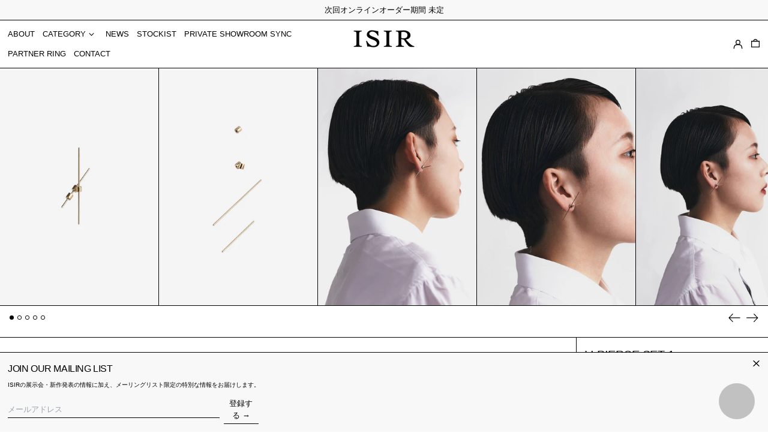

--- FILE ---
content_type: text/html; charset=utf-8
request_url: https://is-ir.com/products/li-pierce-set1-k10yg
body_size: 34320
content:
<!doctype html>
<html class="no-js supports-no-cookies" lang="ja">
<head>


  <meta charset="utf-8">
  <meta http-equiv="X-UA-Compatible" content="IE=edge">
  <meta name="viewport" content="width=device-width,initial-scale=1">
  <meta name="theme-color" content="">
  <link rel="canonical" href="https://is-ir.com/products/li-pierce-set1-k10yg">
  <link rel="preconnect" href="https://fonts.shopifycdn.com" crossorigin>
  <link rel="preconnect" href="https://cdn.shopify.com" crossorigin>
  <link rel="preconnect" href="https://fonts.shopify.com" crossorigin>
  <link rel="preconnect" href="https://monorail-edge.shopifysvc.com">
  
  
<link rel="shortcut icon" href="//is-ir.com/cdn/shop/files/FABISON_32x32.jpg?v=1641467786" type="image/png"><script>
    document.documentElement.className = document.documentElement.className.replace('no-js', 'js');
  </script>

  <!-- Start IE11 compatibility -->
  <script>
    if (!!window.MSInputMethodContext && !!document.documentMode) {
      // CSSVar Polyfill
      document.write('<script src="https://cdn.jsdelivr.net/gh/nuxodin/ie11CustomProperties@4.1.0/ie11CustomProperties.min.js"><\x2fscript>');

      document.documentElement.className = document.documentElement.className.replace('js', 'no-js');

      document.addEventListener('DOMContentLoaded', function () {
        var elsToLazyload = document.querySelectorAll('.lazyload');
        for (var i = 0; i < elsToLazyload.length; i++) {
          var elToLazyLoad = elsToLazyload[i];
          elToLazyLoad.removeAttribute('src');
          var src = elToLazyLoad.getAttribute('data-src').replace('_{width}x.', '_600x.');
          elToLazyLoad.setAttribute('src', src);
          elToLazyLoad.classList.remove('lazyload');
          elToLazyLoad.classList.add('lazyloaded');
        }
      });
    }
  </script>
  <!-- End IE11 compatibility -->
  <style>:root {
    --base-font-size: 81.25%;
    --base-line-height: 1.6;

    --heading-font-stack: "system_ui", -apple-system, 'Segoe UI', Roboto, 'Helvetica Neue', 'Noto Sans', 'Liberation Sans', Arial, sans-serif, 'Apple Color Emoji', 'Segoe UI Emoji', 'Segoe UI Symbol', 'Noto Color Emoji';
    --heading-font-weight: 400;
    --heading-font-style: normal;
    --heading-line-height: 1;


    --body-font-stack: "system_ui", -apple-system, 'Segoe UI', Roboto, 'Helvetica Neue', 'Noto Sans', 'Liberation Sans', Arial, sans-serif, 'Apple Color Emoji', 'Segoe UI Emoji', 'Segoe UI Symbol', 'Noto Color Emoji';
    --body-font-weight: 400;
    --body-font-bold: FontDrop;
    --body-font-bold-italic: FontDrop;

    /*
    Primary color scheme
    */
    --color-primary-accent: rgb(157, 157, 157);
    --color-primary-text: rgb(3, 3, 3);
    --color-primary-text-rgb: 3, 3, 3;
    --color-primary-background: rgb(255, 255, 255);
    --color-primary-background-hex: #ffffff;
    --color-primary-meta: rgb(157, 157, 157);
    --color-primary-text--overlay: rgb(255, 255, 255);
    --color-primary-accent--overlay: rgb(0, 0, 0);
    --color-primary-text-placeholder: rgba(3, 3, 3, 0.1);
    --color-primary-background-0: rgba(255, 255, 255, 0);


    /*
    Secondary color scheme
    */
    --color-secondary-accent: rgb(157, 157, 157);
    --color-secondary-text: rgb(3, 3, 3);
    --color-secondary-background: rgb(244, 244, 244);
    --color-secondary-background-hex: #f4f4f4;
    --color-secondary-meta: rgb(157, 157, 157);
    --color-secondary-text--overlay: rgb(244, 244, 244);
    --color-secondary-accent--overlay: rgb(0, 0, 0);
    --color-secondary-text-placeholder: rgba(3, 3, 3, 0.1);
    --color-secondary-background-0: rgba(244, 244, 244, 0);

    /*
    Tertiary color scheme
    */
    --color-tertiary-accent: rgb(157, 157, 157);
    --color-tertiary-text: rgb(0, 0, 0);
    --color-tertiary-background: rgb(248, 248, 248);
    --color-tertiary-background-hex: #f8f8f8;
    --color-tertiary-meta: rgb(157, 157, 157);
    --color-tertiary-text--overlay: rgb(248, 248, 248);
    --color-tertiary-accent--overlay: rgb(0, 0, 0);
    --color-tertiary-text-placeholder: rgba(0, 0, 0, 0.1);
    --color-tertiary-background-0: rgba(248, 248, 248, 0);

    --white-text--overlay: rgb(3, 3, 3);
    --black-text--overlay: rgb(255, 255, 255);

    --color-border: rgb(3, 3, 3);
    --border-width: 1px;


    --text-width: 1px;
    --checkbox-width: 1px;


    --font-heading: "system_ui", -apple-system, 'Segoe UI', Roboto, 'Helvetica Neue', 'Noto Sans', 'Liberation Sans', Arial, sans-serif, 'Apple Color Emoji', 'Segoe UI Emoji', 'Segoe UI Symbol', 'Noto Color Emoji';
    --font-body: "system_ui", -apple-system, 'Segoe UI', Roboto, 'Helvetica Neue', 'Noto Sans', 'Liberation Sans', Arial, sans-serif, 'Apple Color Emoji', 'Segoe UI Emoji', 'Segoe UI Symbol', 'Noto Color Emoji';
    --font-body-weight: 400;
    --font-body-style: normal;
    --font-body-bold-weight: bold;

    --heading-letterspacing: -0.025em;
    --heading-capitalize: none;
    --heading-decoration: none;

    --bopy-copy-transform: none;

    --wrapperWidth: 100vw;
    --gutter: 1px;
    --rowHeight: calc((var(--wrapperWidth) - (11 * var(--gutter))) / 12);

    --ratioA: 1;
    --ratioB: 1;

    --header-height: 66px;
    --add-to-cart-height: 44px;

    --spacing: 1rem;
    --spacing-double: 2rem;
    --spacing-half: 0.5rem;

    /*
    Buttons 
    */
    --button-text-transform: none;
    --button-border-radius: 0.125rem;
    --button-border-color: var(--color-primary-text);
    --button-background-color: transparent;
    --button-text-color: var(--color-primary-text);
    --button-border-color-hover: var(--color-primary-accent);
    --button-background-color-hover: transparent;
    --button-text-color-hover: var(--color-primary-accent);


    /*
    SVG ico select
    */
    --icon-svg-select: url(//is-ir.com/cdn/shop/t/6/assets/ico-select.svg?v=128124354853601741871687592058);
    --icon-svg-select-primary: url(//is-ir.com/cdn/shop/t/6/assets/ico-select__primary.svg?v=64649021622037566091687592058);
    --icon-svg-select-secondary: url(//is-ir.com/cdn/shop/t/6/assets/ico-select__secondary.svg?v=64526164766875009681687592058);
    --icon-svg-select-tertiary: url(//is-ir.com/cdn/shop/t/6/assets/ico-select__tertiary.svg?v=184099902076870163431687592058);

  }

  [data-color-scheme="primary"] {
    --color-scheme-text: rgb(3, 3, 3);
    --color-scheme-background: rgb(255, 255, 255);
    --color-scheme-accent: rgb(157, 157, 157);
    --color-scheme-meta: rgb(157, 157, 157);
    --color-scheme-text--overlay: rgb(255, 255, 255);
    --color-scheme-accent--overlay: rgb(0, 0, 0);
    --color-scheme-text-placeholder: rgba(3, 3, 3, 0.1);
    --color-scheme-background-0: rgba(255, 255, 255, 0);
    --payment-terms-background-color: #ffffff;
  }
  [data-color-scheme="secondary"] {
    --color-scheme-text: rgb(3, 3, 3);
    --color-scheme-background: rgb(244, 244, 244);
    --color-scheme-accent: rgb(157, 157, 157);
    --color-scheme-meta: rgb(157, 157, 157);
    --color-scheme-text--overlay: rgb(244, 244, 244);
    --color-scheme-accent--overlay: rgb(0, 0, 0);
    --color-scheme-text-placeholder: rgba(3, 3, 3, 0.1);
    --color-scheme-background-0: rgba(244, 244, 244, 0);
    --payment-terms-background-color: #f4f4f4;
  }
  [data-color-scheme="tertiary"] {
    --color-scheme-text: rgb(0, 0, 0);
    --color-scheme-background: rgb(248, 248, 248);
    --color-scheme-accent: rgb(157, 157, 157);
    --color-scheme-meta: rgb(157, 157, 157);
    --color-scheme-text--overlay: rgb(248, 248, 248);
    --color-scheme-accent--overlay: rgb(0, 0, 0);
    --color-scheme-text-placeholder: rgba(0, 0, 0, 0.1);
    --color-scheme-background-0: rgba(248, 248, 248, 0);
    --payment-terms-background-color: #f8f8f8;
  }

  [data-color-scheme="white"] {
    --color-scheme-text: #ffffff;
    --color-scheme-accent: #ffffff;
    --color-scheme-text--overlay: rgb(3, 3, 3);
    --color-scheme-accent--overlay: rgb(3, 3, 3);
  }

  [data-color-scheme="black"] {
    --color-scheme-text: #000000;
    --color-scheme-accent: #000000;
    --color-scheme-text--overlay: rgb(255, 255, 255);
    --color-scheme-accent--overlay: rgb(255, 255, 255);
  }
</style>

  <style>
    @keyframes marquee {
      0% {
        transform: translateX(0);
        -webkit-transform: translateX(0);
      }
      100% {
        transform: translateX(-100%);
        -webkit-transform: translateX(-100%);
      }
    }
  </style>
  <style>#MainContent{opacity:0;visibility:hidden}[x-cloak]{display:none!important}.marquee-container{visibility:hidden}:root{tab-size:4}html{line-height:1.15;-webkit-text-size-adjust:100%}body{font-family:system-ui,-apple-system,Segoe UI,Roboto,Helvetica,Arial,sans-serif,Apple Color Emoji,Segoe UI Emoji;margin:0}hr{color:inherit;height:0}abbr[title]{-webkit-text-decoration:underline dotted;text-decoration:underline dotted}b,strong{font-weight:bolder}code,kbd,pre,samp{font-family:ui-monospace,SFMono-Regular,Consolas,Liberation Mono,Menlo,monospace;font-size:1em}small{font-size:80%}sub,sup{font-size:75%;line-height:0;position:relative;vertical-align:initial}sub{bottom:-.25em}sup{top:-.5em}table{border-color:inherit;text-indent:0}button,input,optgroup,select,textarea{font-family:inherit;font-size:100%;line-height:1.15;margin:0}button,select{text-transform:none}[type=button],[type=reset],[type=submit],button{-webkit-appearance:button}::-moz-focus-inner{border-style:none;padding:0}:-moz-focusring{outline:1px dotted ButtonText}:-moz-ui-invalid{box-shadow:none}legend{padding:0}progress{vertical-align:initial}::-webkit-inner-spin-button,::-webkit-outer-spin-button{height:auto}[type=search]{-webkit-appearance:textfield;outline-offset:-2px}::-webkit-search-decoration{-webkit-appearance:none}::-webkit-file-upload-button{-webkit-appearance:button;font:inherit}summary{display:list-item}blockquote,dd,dl,figure,h1,h2,h3,h4,h5,h6,hr,p,pre{margin:0}button{background-color:initial;background-image:none}button:focus{outline:1px dotted;outline:5px auto -webkit-focus-ring-color}fieldset,ol,ul{margin:0;padding:0}ol,ul{list-style:none}html{font-family:ui-sans-serif,system-ui,-apple-system,BlinkMacSystemFont,Segoe UI,Roboto,Helvetica Neue,Arial,Noto Sans,sans-serif,Apple Color Emoji,Segoe UI Emoji,Segoe UI Symbol,Noto Color Emoji;line-height:1.5}body{font-family:inherit;line-height:inherit}*,:after,:before{border:0 solid #e5e7eb;box-sizing:border-box}hr{border-top-width:1px}img{border-style:solid}textarea{resize:vertical}input::placeholder,textarea::placeholder{color:#9ca3af;opacity:1}[role=button],button{cursor:pointer}table{border-collapse:collapse}h1,h2,h3,h4,h5,h6{font-size:inherit;font-weight:inherit}a{color:inherit;text-decoration:inherit}button,input,optgroup,select,textarea{color:inherit;line-height:inherit;padding:0}code,kbd,pre,samp{font-family:ui-monospace,SFMono-Regular,Menlo,Monaco,Consolas,Liberation Mono,Courier New,monospace}audio,canvas,embed,iframe,img,object,svg,video{display:block;vertical-align:middle}img,video{height:auto;max-width:100%}.container{width:100%}@media (min-width:640px){.container{max-width:640px}}@media (min-width:768px){.container{max-width:768px}}@media (min-width:1024px){.container{max-width:1024px}}@media (min-width:1280px){.container{max-width:1280px}}@media (min-width:1536px){.container{max-width:1536px}}.bg-transparent{background-color:initial}.bg-scheme-background{background-color:var(--color-scheme-background)}.bg-scheme-accent{background-color:var(--color-scheme-accent)}.bg-border{background-color:var(--color-border)}.bg-gradient-to-r{background-image:linear-gradient(to right,var(--tw-gradient-stops))}.from-scheme-background-0{--tw-gradient-from:var(--color-scheme-background-0);--tw-gradient-stops:var(--tw-gradient-from),var(--tw-gradient-to,hsla(0,0%,100%,0))}.via-scheme-background{--tw-gradient-stops:var(--tw-gradient-from),var(--color-scheme-background),var(--tw-gradient-to,hsla(0,0%,100%,0))}.to-scheme-background{--tw-gradient-to:var(--color-scheme-background)}.border-scheme-text{border-color:var(--color-scheme-text)}.border-grid-color,.border-theme-color{border-color:var(--color-border)}.hover\:border-scheme-accent:hover{border-color:var(--color-scheme-accent)}.rounded-full{border-radius:9999px}.border-t-grid{border-top-width:var(--border-width)}.border-b-grid{border-bottom-width:var(--border-width)}.border-b-text{border-bottom-width:var(--text-width)}.block{display:block}.inline-block{display:inline-block}.flex{display:flex}.inline-flex{display:inline-flex}.hidden{display:none}.flex-col{flex-direction:column}.flex-wrap{flex-wrap:wrap}.items-center{align-items:center}.items-stretch{align-items:stretch}.self-stretch{align-self:stretch}.justify-start{justify-content:flex-start}.justify-end{justify-content:flex-end}.justify-center{justify-content:center}.justify-between{justify-content:space-between}.flex-grow{flex-grow:1}.h-2{height:.5rem}.h-5{height:1.25rem}.h-full{height:100%}.text-sm{font-size:.8rem}.text-base,.text-sm{line-height:var(--base-line-height)}.text-base{font-size:1rem}.text-lg{font-size:1.25rem}.text-lg,.text-xl{line-height:var(--base-line-height)}.text-xl{font-size:1.563rem}.m-auto{margin:auto}.mx-2{margin-left:.5rem;margin-right:.5rem}.my-auto{margin-bottom:auto;margin-top:auto}.mr-1{margin-right:.25rem}.mt-2{margin-top:.5rem}.mb-2{margin-bottom:.5rem}.ml-2{margin-left:.5rem}.mt-4{margin-top:1rem}.mr-4{margin-right:1rem}.ml-4{margin-left:1rem}.mr-6{margin-right:1.5rem}.ml-16{margin-left:4rem}.ml-auto{margin-left:auto}.-ml-4{margin-left:-1rem}.-ml-16{margin-left:-4rem}.opacity-0{opacity:0}.opacity-100{opacity:1}.overflow-x-auto{overflow-x:auto}.p-1{padding:.25rem}.py-1{padding-bottom:.25rem;padding-top:.25rem}.py-2{padding-bottom:.5rem;padding-top:.5rem}.py-4{padding-bottom:1rem;padding-top:1rem}.px-8{padding-left:2rem;padding-right:2rem}.py-theme{padding-bottom:var(--spacing);padding-top:var(--spacing)}.py-theme-half{padding-bottom:var(--spacing-half);padding-top:var(--spacing-half)}.pr-1{padding-right:.25rem}.pb-1{padding-bottom:.25rem}.pt-8{padding-top:2rem}.pointer-events-none{pointer-events:none}.static{position:static}.fixed{position:fixed}.absolute{position:absolute}.relative{position:relative}.top-0{top:0}.right-0{right:0}.bottom-0{bottom:0}.left-0{left:0}.top-1{top:.25rem}.top-2{top:.5rem}.right-2{right:.5rem}.-bottom-2{bottom:-.5rem}.left-1\/2{left:50%}*{--tw-shadow:0 0 transparent;--tw-ring-inset:var(--tw-empty,/*!*/ /*!*/);--tw-ring-offset-width:0px;--tw-ring-offset-color:#fff;--tw-ring-color:rgba(59,130,246,0.5);--tw-ring-offset-shadow:0 0 transparent;--tw-ring-shadow:0 0 transparent}.fill-current{fill:currentColor}.text-left{text-align:left}.text-center{text-align:center}.text-right{text-align:right}.text-scheme-text{color:var(--color-scheme-text)}.hover\:text-scheme-accent:hover,.text-scheme-accent{color:var(--color-scheme-accent)}.italic{font-style:italic}.uppercase{text-transform:uppercase}.oldstyle-nums{--tw-ordinal:var(--tw-empty,/*!*/ /*!*/);--tw-slashed-zero:var(--tw-empty,/*!*/ /*!*/);--tw-numeric-figure:var(--tw-empty,/*!*/ /*!*/);--tw-numeric-spacing:var(--tw-empty,/*!*/ /*!*/);--tw-numeric-fraction:var(--tw-empty,/*!*/ /*!*/);--tw-numeric-figure:oldstyle-nums;font-variant-numeric:var(--tw-ordinal) var(--tw-slashed-zero) var(--tw-numeric-figure) var(--tw-numeric-spacing) var(--tw-numeric-fraction)}.align-top{vertical-align:top}.align-middle{vertical-align:middle}.whitespace-nowrap{white-space:nowrap}.break-all{word-break:break-all}.w-2{width:.5rem}.w-5{width:1.25rem}.w-8{width:2rem}.w-theme-width{width:var(--border-width)}.w-1\/3{width:33.333333%}.w-full{width:100%}.z-10{z-index:10}.z-20{z-index:20}.z-50{z-index:50}.z-60{z-index:60}.z-70{z-index:70}.transform{--tw-translate-x:0;--tw-translate-y:0;--tw-rotate:0;--tw-skew-x:0;--tw-skew-y:0;--tw-scale-x:1;--tw-scale-y:1;transform:translateX(var(--tw-translate-x)) translateY(var(--tw-translate-y)) rotate(var(--tw-rotate)) skewX(var(--tw-skew-x)) skewY(var(--tw-skew-y)) scaleX(var(--tw-scale-x)) scaleY(var(--tw-scale-y))}.origin-center{transform-origin:center}.rotate-180{--tw-rotate:180deg}.-translate-x-1\/2{--tw-translate-x:-50%}.translate-y-full{--tw-translate-y:100%}.translate-y-0-important{--tw-translate-y:0px!important}.transition{transition-duration:.15s;transition-property:background-color,border-color,color,fill,stroke,opacity,box-shadow,transform;transition-timing-function:cubic-bezier(.4,0,.2,1)}.transition-transform{transition-duration:.15s;transition-property:transform;transition-timing-function:cubic-bezier(.4,0,.2,1)}.duration-200{transition-duration:.2s}.duration-300{transition-duration:.3s}html{background-color:var(--color-primary-background);color:var(--color-primary-text);font-size:var(--base-font-size);line-height:var(--base-line-height)}body{-webkit-font-smoothing:antialiased;-moz-osx-font-smoothing:grayscale;font-family:var(--body-font-stack);font-style:var(--body-font-style);font-weight:var(--body-font-weight);-webkit-text-size-adjust:100%;text-transform:var(--bopy-copy-transform)}.font-heading{font-family:var(--heading-font-stack);font-style:var(--heading-font-style);font-weight:var(--heading-font-weight);letter-spacing:var(--heading-letterspacing);-webkit-text-decoration:var(--heading-decoration);text-decoration:var(--heading-decoration);text-transform:var(--heading-capitalize)}.font-body{font-family:var(--body-font-stack);font-style:var(--body-font-style);font-weight:var(--body-font-weight);letter-spacing:0;text-decoration:none;text-transform:var(--body-font-style);text-transform:var(--bopy-copy-transform)}.font-body.uppercase,.font-heading.uppercase{text-transform:uppercase}.responsive-image-wrapper:before{content:"";display:block}.responsive-image{opacity:0}.responsive-image.lazyloaded{opacity:1}.responsive-image-placeholder{opacity:.05}.responsive-image.lazyloaded+.responsive-image-placeholder{opacity:0}[data-color-scheme=primary] .responsive-image-placeholder,[data-color-scheme=secondary] .responsive-image-placeholder,[data-color-scheme=tertiary] .responsive-image-placeholder{background-color:var(--color-scheme-text)}.no-js .responsive-image-placeholder{display:none}.visually-hidden{clip:rect(0 0 0 0);border:0;height:1px;margin:-1px;overflow:hidden;padding:0;position:absolute!important;width:1px}svg{height:100%;width:100%}.skip-link{background-color:var(--color-primary-background);color:var(--color-primary-text);left:0;opacity:0;padding:1rem;pointer-events:none;position:absolute;top:0;z-index:50}.skip-link:focus{opacity:1;pointer-events:auto}.no-js:not(html){display:none}.no-js .no-js:not(html){display:block}.supports-no-cookies:not(html),[hidden],[x-cloak],html.no-js .js-enabled{display:none}.supports-no-cookies .supports-no-cookies:not(html){display:block}.section-x-padding{padding-left:.5rem;padding-right:.5rem}@media (min-width:1024px){.section-x-padding{padding-left:1rem;padding-right:1rem}}#MainContent .shopify-section:first-of-type section{margin-top:calc(var(--border-width)*-1)}#MainContent .shopify-section.has-full-screen-setting:first-of-type section .h-screen-header{height:calc(100vh - var(--header-height, 0px))}@media(max-width:1023px){#MainContent .shopify-section.has-full-screen-setting:first-of-type section .background-video-wrapper--full-screen{padding-bottom:calc(100vh - var(--header-height, 0px))}}@media(min-width:1024px){#MainContent .shopify-section.has-full-screen-setting:first-of-type section .lg\:background-video-wrapper--full-screen{padding-bottom:calc(100vh - var(--header-height, 0px))}}select{background-image:var(--icon-svg-select);background-position:100%;background-repeat:no-repeat;background-size:1em 1em}input[type=email],input[type=password],input[type=text]{-webkit-appearance:none;border-radius:0}[data-color-scheme=primary].select.text-scheme-text,[data-color-scheme=primary] select.text-scheme-text{background-image:var(--icon-svg-select-primary)}[data-color-scheme=secondary] select.text-scheme-text{background-image:var(--icon-svg-select-secondary)}[data-color-scheme=tertiary] select.text-scheme-text{background-image:var(--icon-svg-select-tertiary)}button{border-radius:0}.button{background-color:var(--button-background-color);border-color:var(--button-border-color);border-radius:var(--button-border-radius);border-width:var(--text-width);color:var(--button-text-color);cursor:pointer;padding:.5rem 2rem;text-transform:var(--button-text-transform)}.button:hover{background-color:var(--button-background-color-hover);border-color:var(--button-border-color-hover);color:var(--button-text-color-hover)}.show-button-arrows .button:after{content:"  →"}.button span,.button svg,button span,button svg{pointer-events:none}@media(prefers-reduced-motion:reduce){.marquee-container{display:block;padding-left:.5rem;padding-right:.5rem;text-align:center;white-space:normal}@media (min-width:1024px){.marquee-container{padding-left:1rem;padding-right:1rem}}.marquee span{display:none}.marquee span:first-child{display:inline}}.marquee-container{visibility:visible}.rte>:not([hidden])~:not([hidden]){--tw-space-y-reverse:0;margin-bottom:calc(1rem*var(--tw-space-y-reverse));margin-top:calc(1rem*(1 - var(--tw-space-y-reverse)))}.rte{line-height:var(--base-line-height)}.rte img{height:auto;max-width:100%;width:100%}.rte ol,.rte ul{margin-left:var(--spacing)}.rte ol>:not([hidden])~:not([hidden]),.rte ul>:not([hidden])~:not([hidden]){--tw-space-y-reverse:0;margin-bottom:calc(.5rem*var(--tw-space-y-reverse));margin-top:calc(.5rem*(1 - var(--tw-space-y-reverse)))}.rte ul{list-style-type:disc}.rte ol{list-style:decimal}.rte h1{font-size:1.953rem;line-height:var(--base-line-height)}@media (min-width:1024px){.rte h1{font-size:3.815rem;line-height:1}}.rte h2{font-size:1.953rem;line-height:var(--base-line-height)}@media (min-width:1024px){.rte h2{font-size:2.441rem;line-height:calc(var(--base-line-height)*.9)}}.rte h1,.rte h2{font-family:var(--heading-font-stack);font-style:var(--heading-font-style);font-weight:var(--heading-font-weight);letter-spacing:var(--heading-letterspacing);-webkit-text-decoration:var(--heading-decoration);text-decoration:var(--heading-decoration);text-transform:var(--heading-capitalize)}.rte a{text-decoration:underline}[data-color-scheme=primary].text-scheme-text.rte a:hover,[data-color-scheme=primary].text-scheme-text .rte a:hover,[data-color-scheme=primary] .text-scheme-text.rte a:hover,[data-color-scheme=secondary].text-scheme-text.rte a:hover,[data-color-scheme=secondary].text-scheme-text .rte a:hover,[data-color-scheme=secondary] .text-scheme-text.rte a:hover,[data-color-scheme=tertiary].text-scheme-text.rte a:hover,[data-color-scheme=tertiary].text-scheme-text .rte a:hover,[data-color-scheme=tertiary] .text-scheme-text.rte a:hover{color:var(--color-scheme-accent);-webkit-text-decoration-color:var(--color-scheme-accent);text-decoration-color:var(--color-scheme-accent)}.svg-scale svg{height:1em;width:1em}.svg-scale-height svg{height:.8em;width:auto}[data-color-scheme=header].bg-scheme-background :focus,[data-color-scheme=header] .bg-scheme-background :focus,[data-color-scheme=primary].bg-scheme-background :focus,[data-color-scheme=primary] .bg-scheme-background :focus,[data-color-scheme=secondary].bg-scheme-background :focus,[data-color-scheme=secondary] .bg-scheme-background :focus,[data-color-scheme=tertiary].bg-scheme-background :focus,[data-color-scheme=tertiary] .bg-scheme-background :focus{outline-color:var(--color-scheme-accent);outline-offset:.25rem;outline-style:solid;outline-width:var(--text-width)}@media (min-width:640px){.sm\:oldstyle-nums{--tw-ordinal:var(--tw-empty,/*!*/ /*!*/);--tw-slashed-zero:var(--tw-empty,/*!*/ /*!*/);--tw-numeric-figure:var(--tw-empty,/*!*/ /*!*/);--tw-numeric-spacing:var(--tw-empty,/*!*/ /*!*/);--tw-numeric-fraction:var(--tw-empty,/*!*/ /*!*/);--tw-numeric-figure:oldstyle-nums;font-variant-numeric:var(--tw-ordinal) var(--tw-slashed-zero) var(--tw-numeric-figure) var(--tw-numeric-spacing) var(--tw-numeric-fraction)}}@media (min-width:768px){.md\:oldstyle-nums{--tw-ordinal:var(--tw-empty,/*!*/ /*!*/);--tw-slashed-zero:var(--tw-empty,/*!*/ /*!*/);--tw-numeric-figure:var(--tw-empty,/*!*/ /*!*/);--tw-numeric-spacing:var(--tw-empty,/*!*/ /*!*/);--tw-numeric-fraction:var(--tw-empty,/*!*/ /*!*/);--tw-numeric-figure:oldstyle-nums;font-variant-numeric:var(--tw-ordinal) var(--tw-slashed-zero) var(--tw-numeric-figure) var(--tw-numeric-spacing) var(--tw-numeric-fraction)}}@media (min-width:1024px){.lg\:block{display:block}.lg\:flex{display:flex}.lg\:hidden{display:none}.lg\:flex-wrap{flex-wrap:wrap}.lg\:mt-0{margin-top:0}.lg\:ml-2{margin-left:.5rem}.lg\:ml-4{margin-left:1rem}.lg\:pt-0{padding-top:0}.lg\:relative{position:relative}.lg\:text-left{text-align:left}.lg\:text-center{text-align:center}.lg\:text-right{text-align:right}.lg\:oldstyle-nums{--tw-ordinal:var(--tw-empty,/*!*/ /*!*/);--tw-slashed-zero:var(--tw-empty,/*!*/ /*!*/);--tw-numeric-figure:var(--tw-empty,/*!*/ /*!*/);--tw-numeric-spacing:var(--tw-empty,/*!*/ /*!*/);--tw-numeric-fraction:var(--tw-empty,/*!*/ /*!*/);--tw-numeric-figure:oldstyle-nums;font-variant-numeric:var(--tw-ordinal) var(--tw-slashed-zero) var(--tw-numeric-figure) var(--tw-numeric-spacing) var(--tw-numeric-fraction)}.lg\:w-1\/3{width:33.333333%}.lg\:w-2\/3{width:66.666667%}.lg\:w-3\/4{width:75%}}@media (min-width:1280px){.xl\:oldstyle-nums{--tw-ordinal:var(--tw-empty,/*!*/ /*!*/);--tw-slashed-zero:var(--tw-empty,/*!*/ /*!*/);--tw-numeric-figure:var(--tw-empty,/*!*/ /*!*/);--tw-numeric-spacing:var(--tw-empty,/*!*/ /*!*/);--tw-numeric-fraction:var(--tw-empty,/*!*/ /*!*/);--tw-numeric-figure:oldstyle-nums;font-variant-numeric:var(--tw-ordinal) var(--tw-slashed-zero) var(--tw-numeric-figure) var(--tw-numeric-spacing) var(--tw-numeric-fraction)}}@media (min-width:1536px){.\32xl\:oldstyle-nums{--tw-ordinal:var(--tw-empty,/*!*/ /*!*/);--tw-slashed-zero:var(--tw-empty,/*!*/ /*!*/);--tw-numeric-figure:var(--tw-empty,/*!*/ /*!*/);--tw-numeric-spacing:var(--tw-empty,/*!*/ /*!*/);--tw-numeric-fraction:var(--tw-empty,/*!*/ /*!*/);--tw-numeric-figure:oldstyle-nums;font-variant-numeric:var(--tw-ordinal) var(--tw-slashed-zero) var(--tw-numeric-figure) var(--tw-numeric-spacing) var(--tw-numeric-fraction)}}
</style>
  


<meta property="og:site_name" content="ISIR OFFICIAL WEBSITE">
<meta property="og:url" content="https://is-ir.com/products/li-pierce-set1-k10yg">
<meta property="og:title" content="LI PIERCE SET 1">
<meta property="og:type" content="product">
<meta property="og:description" content="MATERIAL K10YG(Gold) SIZE 金線(×1)(直径0.8mm/全長30mm) 金線(×1)(直径0.8mm/全長40mm) ピアスキャッチ(×1)(直径3mm/全長3mm) クロスキャッチ(×1)(直径3mm/全長3mm) FINISH MIRROR POLISH ATTENTION 落下や加圧による面や角のへこみ・変形にご注意ください。 表記以外のサイズをご希望の場合はコンタクトフォームよりお問い合わせください。 DELIVERY こちらの商品は受注生産となります。お支払を確認後、2ヶ月程度の制作期間をいただき完成次第発送致します。"><meta property="og:image" content="http://is-ir.com/cdn/shop/products/P1010382gfff.jpg?v=1644503800">
  <meta property="og:image:secure_url" content="https://is-ir.com/cdn/shop/products/P1010382gfff.jpg?v=1644503800">
  <meta property="og:image:width" content="1500">
  <meta property="og:image:height" content="2250">
  <meta property="og:price:amount" content="49,500">
  <meta property="og:price:currency" content="JPY">



  <meta name="twitter:site" content="@isir_design">

<meta name="twitter:card" content="summary_large_image">
<meta name="twitter:title" content="LI PIERCE SET 1">
<meta name="twitter:description" content="MATERIAL K10YG(Gold) SIZE 金線(×1)(直径0.8mm/全長30mm) 金線(×1)(直径0.8mm/全長40mm) ピアスキャッチ(×1)(直径3mm/全長3mm) クロスキャッチ(×1)(直径3mm/全長3mm) FINISH MIRROR POLISH ATTENTION 落下や加圧による面や角のへこみ・変形にご注意ください。 表記以外のサイズをご希望の場合はコンタクトフォームよりお問い合わせください。 DELIVERY こちらの商品は受注生産となります。お支払を確認後、2ヶ月程度の制作期間をいただき完成次第発送致します。">

  

<script>
function onLoadStylesheet() {
          var url = "//is-ir.com/cdn/shop/t/6/assets/theme.min.css?v=126808348327093338841687592032";
          var link = document.querySelector('link[href="' + url + '"]');
          link.loaded = true;
          link.dispatchEvent(new CustomEvent('stylesLoaded'));
        }
        window.theme_stylesheet = '//is-ir.com/cdn/shop/t/6/assets/theme.min.css?v=126808348327093338841687592032';
</script>
<link rel="stylesheet" href="//is-ir.com/cdn/shop/t/6/assets/theme.min.css?v=126808348327093338841687592032" media="print" onload="this.media='all';onLoadStylesheet();">
<noscript><link rel="stylesheet" href="//is-ir.com/cdn/shop/t/6/assets/theme.min.css?v=126808348327093338841687592032"></noscript>


  

  <style>
    
    
    
    
    
    
  </style>

  
<script>
window.baseAssetsUrl = '//is-ir.com/cdn/shop/t/6/';
</script>
<script type="module" src="//is-ir.com/cdn/shop/t/6/assets/theme.min.js?v=169695636829584003691687592033" defer="defer"></script>

  <script>window.performance && window.performance.mark && window.performance.mark('shopify.content_for_header.start');</script><meta name="facebook-domain-verification" content="qnfzuqltjto0nptcnvch25024cawts">
<meta name="facebook-domain-verification" content="p1ookpl6zfrrgx17tym2v865xsryu6">
<meta id="shopify-digital-wallet" name="shopify-digital-wallet" content="/55206248521/digital_wallets/dialog">
<meta name="shopify-checkout-api-token" content="9b119d76ccc7d7d61b1a1d5aa212e56f">
<meta id="in-context-paypal-metadata" data-shop-id="55206248521" data-venmo-supported="false" data-environment="production" data-locale="ja_JP" data-paypal-v4="true" data-currency="JPY">
<link rel="alternate" hreflang="x-default" href="https://is-ir.com/products/li-pierce-set1-k10yg">
<link rel="alternate" hreflang="en" href="https://is-ir.com/en/products/li-pierce-set1-k10yg">
<link rel="alternate" hreflang="en-US" href="https://is-ir.com/en-us/products/li-pierce-set1-k10yg">
<link rel="alternate" hreflang="ja-FR" href="https://is-ir.com/ja-fr/products/li-pierce-set1-k10yg">
<link rel="alternate" hreflang="en-FR" href="https://is-ir.com/en-fr/products/li-pierce-set1-k10yg">
<link rel="alternate" hreflang="ja-KR" href="https://is-ir.com/ja-kr/products/li-pierce-set1-k10yg">
<link rel="alternate" hreflang="ko-KR" href="https://is-ir.com/ko-kr/products/li-pierce-set1-k10yg">
<link rel="alternate" type="application/json+oembed" href="https://is-ir.com/products/li-pierce-set1-k10yg.oembed">
<script async="async" src="/checkouts/internal/preloads.js?locale=ja-JP"></script>
<link rel="preconnect" href="https://shop.app" crossorigin="anonymous">
<script async="async" src="https://shop.app/checkouts/internal/preloads.js?locale=ja-JP&shop_id=55206248521" crossorigin="anonymous"></script>
<script id="apple-pay-shop-capabilities" type="application/json">{"shopId":55206248521,"countryCode":"JP","currencyCode":"JPY","merchantCapabilities":["supports3DS"],"merchantId":"gid:\/\/shopify\/Shop\/55206248521","merchantName":"ISIR OFFICIAL WEBSITE","requiredBillingContactFields":["postalAddress","email","phone"],"requiredShippingContactFields":["postalAddress","email","phone"],"shippingType":"shipping","supportedNetworks":["visa","masterCard","amex","jcb","discover"],"total":{"type":"pending","label":"ISIR OFFICIAL WEBSITE","amount":"1.00"},"shopifyPaymentsEnabled":true,"supportsSubscriptions":true}</script>
<script id="shopify-features" type="application/json">{"accessToken":"9b119d76ccc7d7d61b1a1d5aa212e56f","betas":["rich-media-storefront-analytics"],"domain":"is-ir.com","predictiveSearch":false,"shopId":55206248521,"locale":"ja"}</script>
<script>var Shopify = Shopify || {};
Shopify.shop = "is-ir.myshopify.com";
Shopify.locale = "ja";
Shopify.currency = {"active":"JPY","rate":"1.0"};
Shopify.country = "JP";
Shopify.theme = {"name":"ISIRの更新されたコピー","id":125970710601,"schema_name":"Baseline","schema_version":"2.6.0","theme_store_id":910,"role":"main"};
Shopify.theme.handle = "null";
Shopify.theme.style = {"id":null,"handle":null};
Shopify.cdnHost = "is-ir.com/cdn";
Shopify.routes = Shopify.routes || {};
Shopify.routes.root = "/";</script>
<script type="module">!function(o){(o.Shopify=o.Shopify||{}).modules=!0}(window);</script>
<script>!function(o){function n(){var o=[];function n(){o.push(Array.prototype.slice.apply(arguments))}return n.q=o,n}var t=o.Shopify=o.Shopify||{};t.loadFeatures=n(),t.autoloadFeatures=n()}(window);</script>
<script>
  window.ShopifyPay = window.ShopifyPay || {};
  window.ShopifyPay.apiHost = "shop.app\/pay";
  window.ShopifyPay.redirectState = null;
</script>
<script id="shop-js-analytics" type="application/json">{"pageType":"product"}</script>
<script defer="defer" async type="module" src="//is-ir.com/cdn/shopifycloud/shop-js/modules/v2/client.init-shop-cart-sync_CC4YuqVi.ja.esm.js"></script>
<script defer="defer" async type="module" src="//is-ir.com/cdn/shopifycloud/shop-js/modules/v2/chunk.common_JNsxW_hy.esm.js"></script>
<script type="module">
  await import("//is-ir.com/cdn/shopifycloud/shop-js/modules/v2/client.init-shop-cart-sync_CC4YuqVi.ja.esm.js");
await import("//is-ir.com/cdn/shopifycloud/shop-js/modules/v2/chunk.common_JNsxW_hy.esm.js");

  window.Shopify.SignInWithShop?.initShopCartSync?.({"fedCMEnabled":true,"windoidEnabled":true});

</script>
<script>
  window.Shopify = window.Shopify || {};
  if (!window.Shopify.featureAssets) window.Shopify.featureAssets = {};
  window.Shopify.featureAssets['shop-js'] = {"shop-cart-sync":["modules/v2/client.shop-cart-sync_DZKJhNnS.ja.esm.js","modules/v2/chunk.common_JNsxW_hy.esm.js"],"init-fed-cm":["modules/v2/client.init-fed-cm_BS1RZQwM.ja.esm.js","modules/v2/chunk.common_JNsxW_hy.esm.js"],"init-windoid":["modules/v2/client.init-windoid_B2dtFzdB.ja.esm.js","modules/v2/chunk.common_JNsxW_hy.esm.js"],"init-shop-email-lookup-coordinator":["modules/v2/client.init-shop-email-lookup-coordinator_CdmTNhge.ja.esm.js","modules/v2/chunk.common_JNsxW_hy.esm.js"],"shop-toast-manager":["modules/v2/client.shop-toast-manager_DT16empF.ja.esm.js","modules/v2/chunk.common_JNsxW_hy.esm.js"],"shop-button":["modules/v2/client.shop-button_CtAZ5b04.ja.esm.js","modules/v2/chunk.common_JNsxW_hy.esm.js"],"shop-login-button":["modules/v2/client.shop-login-button_DGYhW4Oo.ja.esm.js","modules/v2/chunk.common_JNsxW_hy.esm.js","modules/v2/chunk.modal_Ch6XzNAh.esm.js"],"shop-cash-offers":["modules/v2/client.shop-cash-offers_BFZU_74l.ja.esm.js","modules/v2/chunk.common_JNsxW_hy.esm.js","modules/v2/chunk.modal_Ch6XzNAh.esm.js"],"avatar":["modules/v2/client.avatar_BTnouDA3.ja.esm.js"],"init-shop-cart-sync":["modules/v2/client.init-shop-cart-sync_CC4YuqVi.ja.esm.js","modules/v2/chunk.common_JNsxW_hy.esm.js"],"init-shop-for-new-customer-accounts":["modules/v2/client.init-shop-for-new-customer-accounts_Ss5jXvrw.ja.esm.js","modules/v2/client.shop-login-button_DGYhW4Oo.ja.esm.js","modules/v2/chunk.common_JNsxW_hy.esm.js","modules/v2/chunk.modal_Ch6XzNAh.esm.js"],"pay-button":["modules/v2/client.pay-button_Cy3iYUOh.ja.esm.js","modules/v2/chunk.common_JNsxW_hy.esm.js"],"init-customer-accounts-sign-up":["modules/v2/client.init-customer-accounts-sign-up_BeUomgJ_.ja.esm.js","modules/v2/client.shop-login-button_DGYhW4Oo.ja.esm.js","modules/v2/chunk.common_JNsxW_hy.esm.js","modules/v2/chunk.modal_Ch6XzNAh.esm.js"],"checkout-modal":["modules/v2/client.checkout-modal_HhZhsXK2.ja.esm.js","modules/v2/chunk.common_JNsxW_hy.esm.js","modules/v2/chunk.modal_Ch6XzNAh.esm.js"],"init-customer-accounts":["modules/v2/client.init-customer-accounts_D-4kOVRU.ja.esm.js","modules/v2/client.shop-login-button_DGYhW4Oo.ja.esm.js","modules/v2/chunk.common_JNsxW_hy.esm.js","modules/v2/chunk.modal_Ch6XzNAh.esm.js"],"lead-capture":["modules/v2/client.lead-capture_D_Xx6Tri.ja.esm.js","modules/v2/chunk.common_JNsxW_hy.esm.js","modules/v2/chunk.modal_Ch6XzNAh.esm.js"],"shop-follow-button":["modules/v2/client.shop-follow-button_i8-bImU4.ja.esm.js","modules/v2/chunk.common_JNsxW_hy.esm.js","modules/v2/chunk.modal_Ch6XzNAh.esm.js"],"shop-login":["modules/v2/client.shop-login_DEdkq41m.ja.esm.js","modules/v2/chunk.common_JNsxW_hy.esm.js","modules/v2/chunk.modal_Ch6XzNAh.esm.js"],"payment-terms":["modules/v2/client.payment-terms_aSiaBYfH.ja.esm.js","modules/v2/chunk.common_JNsxW_hy.esm.js","modules/v2/chunk.modal_Ch6XzNAh.esm.js"]};
</script>
<script>(function() {
  var isLoaded = false;
  function asyncLoad() {
    if (isLoaded) return;
    isLoaded = true;
    var urls = ["https:\/\/www.improvedcontactform.com\/icf.js?shop=is-ir.myshopify.com","https:\/\/cdn.shopify.com\/s\/files\/1\/2233\/5399\/t\/1\/assets\/trust_hero_55206248521.js?v=1645966631\u0026shop=is-ir.myshopify.com","\/\/cdn.shopify.com\/proxy\/3933fdcaa589f9b5eb769fd970910a9d31caf3c9ddf1ea68954a6ac44ed33c59\/shopify-script-tags.s3.eu-west-1.amazonaws.com\/smartseo\/instantpage.js?shop=is-ir.myshopify.com\u0026sp-cache-control=cHVibGljLCBtYXgtYWdlPTkwMA"];
    for (var i = 0; i < urls.length; i++) {
      var s = document.createElement('script');
      s.type = 'text/javascript';
      s.async = true;
      s.src = urls[i];
      var x = document.getElementsByTagName('script')[0];
      x.parentNode.insertBefore(s, x);
    }
  };
  if(window.attachEvent) {
    window.attachEvent('onload', asyncLoad);
  } else {
    window.addEventListener('load', asyncLoad, false);
  }
})();</script>
<script id="__st">var __st={"a":55206248521,"offset":32400,"reqid":"40121d7d-571e-4ded-81e2-6cc42578e5d5-1763074318","pageurl":"is-ir.com\/products\/li-pierce-set1-k10yg","u":"af1a476fffb8","p":"product","rtyp":"product","rid":6667178475593};</script>
<script>window.ShopifyPaypalV4VisibilityTracking = true;</script>
<script id="captcha-bootstrap">!function(){'use strict';const t='contact',e='account',n='new_comment',o=[[t,t],['blogs',n],['comments',n],[t,'customer']],c=[[e,'customer_login'],[e,'guest_login'],[e,'recover_customer_password'],[e,'create_customer']],r=t=>t.map((([t,e])=>`form[action*='/${t}']:not([data-nocaptcha='true']) input[name='form_type'][value='${e}']`)).join(','),a=t=>()=>t?[...document.querySelectorAll(t)].map((t=>t.form)):[];function s(){const t=[...o],e=r(t);return a(e)}const i='password',u='form_key',d=['recaptcha-v3-token','g-recaptcha-response','h-captcha-response',i],f=()=>{try{return window.sessionStorage}catch{return}},m='__shopify_v',_=t=>t.elements[u];function p(t,e,n=!1){try{const o=window.sessionStorage,c=JSON.parse(o.getItem(e)),{data:r}=function(t){const{data:e,action:n}=t;return t[m]||n?{data:e,action:n}:{data:t,action:n}}(c);for(const[e,n]of Object.entries(r))t.elements[e]&&(t.elements[e].value=n);n&&o.removeItem(e)}catch(o){console.error('form repopulation failed',{error:o})}}const l='form_type',E='cptcha';function T(t){t.dataset[E]=!0}const w=window,h=w.document,L='Shopify',v='ce_forms',y='captcha';let A=!1;((t,e)=>{const n=(g='f06e6c50-85a8-45c8-87d0-21a2b65856fe',I='https://cdn.shopify.com/shopifycloud/storefront-forms-hcaptcha/ce_storefront_forms_captcha_hcaptcha.v1.5.2.iife.js',D={infoText:'hCaptchaによる保護',privacyText:'プライバシー',termsText:'利用規約'},(t,e,n)=>{const o=w[L][v],c=o.bindForm;if(c)return c(t,g,e,D).then(n);var r;o.q.push([[t,g,e,D],n]),r=I,A||(h.body.append(Object.assign(h.createElement('script'),{id:'captcha-provider',async:!0,src:r})),A=!0)});var g,I,D;w[L]=w[L]||{},w[L][v]=w[L][v]||{},w[L][v].q=[],w[L][y]=w[L][y]||{},w[L][y].protect=function(t,e){n(t,void 0,e),T(t)},Object.freeze(w[L][y]),function(t,e,n,w,h,L){const[v,y,A,g]=function(t,e,n){const i=e?o:[],u=t?c:[],d=[...i,...u],f=r(d),m=r(i),_=r(d.filter((([t,e])=>n.includes(e))));return[a(f),a(m),a(_),s()]}(w,h,L),I=t=>{const e=t.target;return e instanceof HTMLFormElement?e:e&&e.form},D=t=>v().includes(t);t.addEventListener('submit',(t=>{const e=I(t);if(!e)return;const n=D(e)&&!e.dataset.hcaptchaBound&&!e.dataset.recaptchaBound,o=_(e),c=g().includes(e)&&(!o||!o.value);(n||c)&&t.preventDefault(),c&&!n&&(function(t){try{if(!f())return;!function(t){const e=f();if(!e)return;const n=_(t);if(!n)return;const o=n.value;o&&e.removeItem(o)}(t);const e=Array.from(Array(32),(()=>Math.random().toString(36)[2])).join('');!function(t,e){_(t)||t.append(Object.assign(document.createElement('input'),{type:'hidden',name:u})),t.elements[u].value=e}(t,e),function(t,e){const n=f();if(!n)return;const o=[...t.querySelectorAll(`input[type='${i}']`)].map((({name:t})=>t)),c=[...d,...o],r={};for(const[a,s]of new FormData(t).entries())c.includes(a)||(r[a]=s);n.setItem(e,JSON.stringify({[m]:1,action:t.action,data:r}))}(t,e)}catch(e){console.error('failed to persist form',e)}}(e),e.submit())}));const S=(t,e)=>{t&&!t.dataset[E]&&(n(t,e.some((e=>e===t))),T(t))};for(const o of['focusin','change'])t.addEventListener(o,(t=>{const e=I(t);D(e)&&S(e,y())}));const B=e.get('form_key'),M=e.get(l),P=B&&M;t.addEventListener('DOMContentLoaded',(()=>{const t=y();if(P)for(const e of t)e.elements[l].value===M&&p(e,B);[...new Set([...A(),...v().filter((t=>'true'===t.dataset.shopifyCaptcha))])].forEach((e=>S(e,t)))}))}(h,new URLSearchParams(w.location.search),n,t,e,['guest_login'])})(!0,!0)}();</script>
<script integrity="sha256-52AcMU7V7pcBOXWImdc/TAGTFKeNjmkeM1Pvks/DTgc=" data-source-attribution="shopify.loadfeatures" defer="defer" src="//is-ir.com/cdn/shopifycloud/storefront/assets/storefront/load_feature-81c60534.js" crossorigin="anonymous"></script>
<script crossorigin="anonymous" defer="defer" src="//is-ir.com/cdn/shopifycloud/storefront/assets/shopify_pay/storefront-65b4c6d7.js?v=20250812"></script>
<script data-source-attribution="shopify.dynamic_checkout.dynamic.init">var Shopify=Shopify||{};Shopify.PaymentButton=Shopify.PaymentButton||{isStorefrontPortableWallets:!0,init:function(){window.Shopify.PaymentButton.init=function(){};var t=document.createElement("script");t.src="https://is-ir.com/cdn/shopifycloud/portable-wallets/latest/portable-wallets.ja.js",t.type="module",document.head.appendChild(t)}};
</script>
<script data-source-attribution="shopify.dynamic_checkout.buyer_consent">
  function portableWalletsHideBuyerConsent(e){var t=document.getElementById("shopify-buyer-consent"),n=document.getElementById("shopify-subscription-policy-button");t&&n&&(t.classList.add("hidden"),t.setAttribute("aria-hidden","true"),n.removeEventListener("click",e))}function portableWalletsShowBuyerConsent(e){var t=document.getElementById("shopify-buyer-consent"),n=document.getElementById("shopify-subscription-policy-button");t&&n&&(t.classList.remove("hidden"),t.removeAttribute("aria-hidden"),n.addEventListener("click",e))}window.Shopify?.PaymentButton&&(window.Shopify.PaymentButton.hideBuyerConsent=portableWalletsHideBuyerConsent,window.Shopify.PaymentButton.showBuyerConsent=portableWalletsShowBuyerConsent);
</script>
<script>
  function portableWalletsCleanup(e){e&&e.src&&console.error("Failed to load portable wallets script "+e.src);var t=document.querySelectorAll("shopify-accelerated-checkout .shopify-payment-button__skeleton, shopify-accelerated-checkout-cart .wallet-cart-button__skeleton"),e=document.getElementById("shopify-buyer-consent");for(let e=0;e<t.length;e++)t[e].remove();e&&e.remove()}function portableWalletsNotLoadedAsModule(e){e instanceof ErrorEvent&&"string"==typeof e.message&&e.message.includes("import.meta")&&"string"==typeof e.filename&&e.filename.includes("portable-wallets")&&(window.removeEventListener("error",portableWalletsNotLoadedAsModule),window.Shopify.PaymentButton.failedToLoad=e,"loading"===document.readyState?document.addEventListener("DOMContentLoaded",window.Shopify.PaymentButton.init):window.Shopify.PaymentButton.init())}window.addEventListener("error",portableWalletsNotLoadedAsModule);
</script>

<script type="module" src="https://is-ir.com/cdn/shopifycloud/portable-wallets/latest/portable-wallets.ja.js" onError="portableWalletsCleanup(this)" crossorigin="anonymous"></script>
<script nomodule>
  document.addEventListener("DOMContentLoaded", portableWalletsCleanup);
</script>

<script id='scb4127' type='text/javascript' async='' src='https://is-ir.com/cdn/shopifycloud/privacy-banner/storefront-banner.js'></script><link id="shopify-accelerated-checkout-styles" rel="stylesheet" media="screen" href="https://is-ir.com/cdn/shopifycloud/portable-wallets/latest/accelerated-checkout-backwards-compat.css" crossorigin="anonymous">
<style id="shopify-accelerated-checkout-cart">
        #shopify-buyer-consent {
  margin-top: 1em;
  display: inline-block;
  width: 100%;
}

#shopify-buyer-consent.hidden {
  display: none;
}

#shopify-subscription-policy-button {
  background: none;
  border: none;
  padding: 0;
  text-decoration: underline;
  font-size: inherit;
  cursor: pointer;
}

#shopify-subscription-policy-button::before {
  box-shadow: none;
}

      </style>

<script>window.performance && window.performance.mark && window.performance.mark('shopify.content_for_header.end');</script>
 <!-- Google Webmaster Tools Site Verification -->
<meta name="google-site-verification" content="wno6aYvHZro0RQVb5Z1VrdP_y0d21CO-kCwLARF82Bc" />
<!-- BEGIN app block: shopify://apps/smart-seo/blocks/smartseo/7b0a6064-ca2e-4392-9a1d-8c43c942357b --><meta name="smart-seo-integrated" content="true" /><!-- metatagsSavedToSEOFields: false --><!-- BEGIN app snippet: smartseo.product.metatags --><!-- product_seo_template_metafield:  --><title>LI PIERCE SET 1</title>
<meta name="description" content="MATERIAL K10YG(Gold) SIZE 金線(×1)(直径0.8mm/全長30mm) 金線(×1)(直径0.8mm/全長40mm) ピアスキャッチ(×1)(直径3mm/全長3mm) クロスキャッチ(×1)(直径3mm/全長3mm) FINISH MIRROR POLISH ATTENTION 落下や加圧による面や角のへこみ・変形にご注意ください。 表記以外のサイズをご希望の場合はコンタクトフォームよりお問い合わせください。 DELIVERY こちらの商品は受注生産となります。お支払を確認後、2ヶ月程度の制作期間をいただき完成次第発送致します。" />
<meta name="smartseo-timestamp" content="0" /><!-- END app snippet --><!-- END app block --><script src="https://cdn.shopify.com/extensions/7bc9bb47-adfa-4267-963e-cadee5096caf/inbox-1252/assets/inbox-chat-loader.js" type="text/javascript" defer="defer"></script>
<link href="https://monorail-edge.shopifysvc.com" rel="dns-prefetch">
<script>(function(){if ("sendBeacon" in navigator && "performance" in window) {try {var session_token_from_headers = performance.getEntriesByType('navigation')[0].serverTiming.find(x => x.name == '_s').description;} catch {var session_token_from_headers = undefined;}var session_cookie_matches = document.cookie.match(/_shopify_s=([^;]*)/);var session_token_from_cookie = session_cookie_matches && session_cookie_matches.length === 2 ? session_cookie_matches[1] : "";var session_token = session_token_from_headers || session_token_from_cookie || "";function handle_abandonment_event(e) {var entries = performance.getEntries().filter(function(entry) {return /monorail-edge.shopifysvc.com/.test(entry.name);});if (!window.abandonment_tracked && entries.length === 0) {window.abandonment_tracked = true;var currentMs = Date.now();var navigation_start = performance.timing.navigationStart;var payload = {shop_id: 55206248521,url: window.location.href,navigation_start,duration: currentMs - navigation_start,session_token,page_type: "product"};window.navigator.sendBeacon("https://monorail-edge.shopifysvc.com/v1/produce", JSON.stringify({schema_id: "online_store_buyer_site_abandonment/1.1",payload: payload,metadata: {event_created_at_ms: currentMs,event_sent_at_ms: currentMs}}));}}window.addEventListener('pagehide', handle_abandonment_event);}}());</script>
<script id="web-pixels-manager-setup">(function e(e,d,r,n,o){if(void 0===o&&(o={}),!Boolean(null===(a=null===(i=window.Shopify)||void 0===i?void 0:i.analytics)||void 0===a?void 0:a.replayQueue)){var i,a;window.Shopify=window.Shopify||{};var t=window.Shopify;t.analytics=t.analytics||{};var s=t.analytics;s.replayQueue=[],s.publish=function(e,d,r){return s.replayQueue.push([e,d,r]),!0};try{self.performance.mark("wpm:start")}catch(e){}var l=function(){var e={modern:/Edge?\/(1{2}[4-9]|1[2-9]\d|[2-9]\d{2}|\d{4,})\.\d+(\.\d+|)|Firefox\/(1{2}[4-9]|1[2-9]\d|[2-9]\d{2}|\d{4,})\.\d+(\.\d+|)|Chrom(ium|e)\/(9{2}|\d{3,})\.\d+(\.\d+|)|(Maci|X1{2}).+ Version\/(15\.\d+|(1[6-9]|[2-9]\d|\d{3,})\.\d+)([,.]\d+|)( \(\w+\)|)( Mobile\/\w+|) Safari\/|Chrome.+OPR\/(9{2}|\d{3,})\.\d+\.\d+|(CPU[ +]OS|iPhone[ +]OS|CPU[ +]iPhone|CPU IPhone OS|CPU iPad OS)[ +]+(15[._]\d+|(1[6-9]|[2-9]\d|\d{3,})[._]\d+)([._]\d+|)|Android:?[ /-](13[3-9]|1[4-9]\d|[2-9]\d{2}|\d{4,})(\.\d+|)(\.\d+|)|Android.+Firefox\/(13[5-9]|1[4-9]\d|[2-9]\d{2}|\d{4,})\.\d+(\.\d+|)|Android.+Chrom(ium|e)\/(13[3-9]|1[4-9]\d|[2-9]\d{2}|\d{4,})\.\d+(\.\d+|)|SamsungBrowser\/([2-9]\d|\d{3,})\.\d+/,legacy:/Edge?\/(1[6-9]|[2-9]\d|\d{3,})\.\d+(\.\d+|)|Firefox\/(5[4-9]|[6-9]\d|\d{3,})\.\d+(\.\d+|)|Chrom(ium|e)\/(5[1-9]|[6-9]\d|\d{3,})\.\d+(\.\d+|)([\d.]+$|.*Safari\/(?![\d.]+ Edge\/[\d.]+$))|(Maci|X1{2}).+ Version\/(10\.\d+|(1[1-9]|[2-9]\d|\d{3,})\.\d+)([,.]\d+|)( \(\w+\)|)( Mobile\/\w+|) Safari\/|Chrome.+OPR\/(3[89]|[4-9]\d|\d{3,})\.\d+\.\d+|(CPU[ +]OS|iPhone[ +]OS|CPU[ +]iPhone|CPU IPhone OS|CPU iPad OS)[ +]+(10[._]\d+|(1[1-9]|[2-9]\d|\d{3,})[._]\d+)([._]\d+|)|Android:?[ /-](13[3-9]|1[4-9]\d|[2-9]\d{2}|\d{4,})(\.\d+|)(\.\d+|)|Mobile Safari.+OPR\/([89]\d|\d{3,})\.\d+\.\d+|Android.+Firefox\/(13[5-9]|1[4-9]\d|[2-9]\d{2}|\d{4,})\.\d+(\.\d+|)|Android.+Chrom(ium|e)\/(13[3-9]|1[4-9]\d|[2-9]\d{2}|\d{4,})\.\d+(\.\d+|)|Android.+(UC? ?Browser|UCWEB|U3)[ /]?(15\.([5-9]|\d{2,})|(1[6-9]|[2-9]\d|\d{3,})\.\d+)\.\d+|SamsungBrowser\/(5\.\d+|([6-9]|\d{2,})\.\d+)|Android.+MQ{2}Browser\/(14(\.(9|\d{2,})|)|(1[5-9]|[2-9]\d|\d{3,})(\.\d+|))(\.\d+|)|K[Aa][Ii]OS\/(3\.\d+|([4-9]|\d{2,})\.\d+)(\.\d+|)/},d=e.modern,r=e.legacy,n=navigator.userAgent;return n.match(d)?"modern":n.match(r)?"legacy":"unknown"}(),u="modern"===l?"modern":"legacy",c=(null!=n?n:{modern:"",legacy:""})[u],f=function(e){return[e.baseUrl,"/wpm","/b",e.hashVersion,"modern"===e.buildTarget?"m":"l",".js"].join("")}({baseUrl:d,hashVersion:r,buildTarget:u}),m=function(e){var d=e.version,r=e.bundleTarget,n=e.surface,o=e.pageUrl,i=e.monorailEndpoint;return{emit:function(e){var a=e.status,t=e.errorMsg,s=(new Date).getTime(),l=JSON.stringify({metadata:{event_sent_at_ms:s},events:[{schema_id:"web_pixels_manager_load/3.1",payload:{version:d,bundle_target:r,page_url:o,status:a,surface:n,error_msg:t},metadata:{event_created_at_ms:s}}]});if(!i)return console&&console.warn&&console.warn("[Web Pixels Manager] No Monorail endpoint provided, skipping logging."),!1;try{return self.navigator.sendBeacon.bind(self.navigator)(i,l)}catch(e){}var u=new XMLHttpRequest;try{return u.open("POST",i,!0),u.setRequestHeader("Content-Type","text/plain"),u.send(l),!0}catch(e){return console&&console.warn&&console.warn("[Web Pixels Manager] Got an unhandled error while logging to Monorail."),!1}}}}({version:r,bundleTarget:l,surface:e.surface,pageUrl:self.location.href,monorailEndpoint:e.monorailEndpoint});try{o.browserTarget=l,function(e){var d=e.src,r=e.async,n=void 0===r||r,o=e.onload,i=e.onerror,a=e.sri,t=e.scriptDataAttributes,s=void 0===t?{}:t,l=document.createElement("script"),u=document.querySelector("head"),c=document.querySelector("body");if(l.async=n,l.src=d,a&&(l.integrity=a,l.crossOrigin="anonymous"),s)for(var f in s)if(Object.prototype.hasOwnProperty.call(s,f))try{l.dataset[f]=s[f]}catch(e){}if(o&&l.addEventListener("load",o),i&&l.addEventListener("error",i),u)u.appendChild(l);else{if(!c)throw new Error("Did not find a head or body element to append the script");c.appendChild(l)}}({src:f,async:!0,onload:function(){if(!function(){var e,d;return Boolean(null===(d=null===(e=window.Shopify)||void 0===e?void 0:e.analytics)||void 0===d?void 0:d.initialized)}()){var d=window.webPixelsManager.init(e)||void 0;if(d){var r=window.Shopify.analytics;r.replayQueue.forEach((function(e){var r=e[0],n=e[1],o=e[2];d.publishCustomEvent(r,n,o)})),r.replayQueue=[],r.publish=d.publishCustomEvent,r.visitor=d.visitor,r.initialized=!0}}},onerror:function(){return m.emit({status:"failed",errorMsg:"".concat(f," has failed to load")})},sri:function(e){var d=/^sha384-[A-Za-z0-9+/=]+$/;return"string"==typeof e&&d.test(e)}(c)?c:"",scriptDataAttributes:o}),m.emit({status:"loading"})}catch(e){m.emit({status:"failed",errorMsg:(null==e?void 0:e.message)||"Unknown error"})}}})({shopId: 55206248521,storefrontBaseUrl: "https://is-ir.com",extensionsBaseUrl: "https://extensions.shopifycdn.com/cdn/shopifycloud/web-pixels-manager",monorailEndpoint: "https://monorail-edge.shopifysvc.com/unstable/produce_batch",surface: "storefront-renderer",enabledBetaFlags: ["2dca8a86"],webPixelsConfigList: [{"id":"144998473","configuration":"{\"pixel_id\":\"921296591902001\",\"pixel_type\":\"facebook_pixel\",\"metaapp_system_user_token\":\"-\"}","eventPayloadVersion":"v1","runtimeContext":"OPEN","scriptVersion":"ca16bc87fe92b6042fbaa3acc2fbdaa6","type":"APP","apiClientId":2329312,"privacyPurposes":["ANALYTICS","MARKETING","SALE_OF_DATA"],"dataSharingAdjustments":{"protectedCustomerApprovalScopes":["read_customer_address","read_customer_email","read_customer_name","read_customer_personal_data","read_customer_phone"]}},{"id":"51314761","configuration":"{\"tagID\":\"2613017732620\"}","eventPayloadVersion":"v1","runtimeContext":"STRICT","scriptVersion":"18031546ee651571ed29edbe71a3550b","type":"APP","apiClientId":3009811,"privacyPurposes":["ANALYTICS","MARKETING","SALE_OF_DATA"],"dataSharingAdjustments":{"protectedCustomerApprovalScopes":["read_customer_address","read_customer_email","read_customer_name","read_customer_personal_data","read_customer_phone"]}},{"id":"shopify-app-pixel","configuration":"{}","eventPayloadVersion":"v1","runtimeContext":"STRICT","scriptVersion":"0450","apiClientId":"shopify-pixel","type":"APP","privacyPurposes":["ANALYTICS","MARKETING"]},{"id":"shopify-custom-pixel","eventPayloadVersion":"v1","runtimeContext":"LAX","scriptVersion":"0450","apiClientId":"shopify-pixel","type":"CUSTOM","privacyPurposes":["ANALYTICS","MARKETING"]}],isMerchantRequest: false,initData: {"shop":{"name":"ISIR OFFICIAL WEBSITE","paymentSettings":{"currencyCode":"JPY"},"myshopifyDomain":"is-ir.myshopify.com","countryCode":"JP","storefrontUrl":"https:\/\/is-ir.com"},"customer":null,"cart":null,"checkout":null,"productVariants":[{"price":{"amount":49500.0,"currencyCode":"JPY"},"product":{"title":"LI PIERCE SET 1","vendor":"ISIR OFFICIAL WEBSITE","id":"6667178475593","untranslatedTitle":"LI PIERCE SET 1","url":"\/products\/li-pierce-set1-k10yg","type":""},"id":"39637161148489","image":{"src":"\/\/is-ir.com\/cdn\/shop\/products\/P1010382gfff.jpg?v=1644503800"},"sku":"LI007-21P-K10","title":"Default Title","untranslatedTitle":"Default Title"}],"purchasingCompany":null},},"https://is-ir.com/cdn","ae1676cfwd2530674p4253c800m34e853cb",{"modern":"","legacy":""},{"shopId":"55206248521","storefrontBaseUrl":"https:\/\/is-ir.com","extensionBaseUrl":"https:\/\/extensions.shopifycdn.com\/cdn\/shopifycloud\/web-pixels-manager","surface":"storefront-renderer","enabledBetaFlags":"[\"2dca8a86\"]","isMerchantRequest":"false","hashVersion":"ae1676cfwd2530674p4253c800m34e853cb","publish":"custom","events":"[[\"page_viewed\",{}],[\"product_viewed\",{\"productVariant\":{\"price\":{\"amount\":49500.0,\"currencyCode\":\"JPY\"},\"product\":{\"title\":\"LI PIERCE SET 1\",\"vendor\":\"ISIR OFFICIAL WEBSITE\",\"id\":\"6667178475593\",\"untranslatedTitle\":\"LI PIERCE SET 1\",\"url\":\"\/products\/li-pierce-set1-k10yg\",\"type\":\"\"},\"id\":\"39637161148489\",\"image\":{\"src\":\"\/\/is-ir.com\/cdn\/shop\/products\/P1010382gfff.jpg?v=1644503800\"},\"sku\":\"LI007-21P-K10\",\"title\":\"Default Title\",\"untranslatedTitle\":\"Default Title\"}}]]"});</script><script>
  window.ShopifyAnalytics = window.ShopifyAnalytics || {};
  window.ShopifyAnalytics.meta = window.ShopifyAnalytics.meta || {};
  window.ShopifyAnalytics.meta.currency = 'JPY';
  var meta = {"product":{"id":6667178475593,"gid":"gid:\/\/shopify\/Product\/6667178475593","vendor":"ISIR OFFICIAL WEBSITE","type":"","variants":[{"id":39637161148489,"price":4950000,"name":"LI PIERCE SET 1","public_title":null,"sku":"LI007-21P-K10"}],"remote":false},"page":{"pageType":"product","resourceType":"product","resourceId":6667178475593}};
  for (var attr in meta) {
    window.ShopifyAnalytics.meta[attr] = meta[attr];
  }
</script>
<script class="analytics">
  (function () {
    var customDocumentWrite = function(content) {
      var jquery = null;

      if (window.jQuery) {
        jquery = window.jQuery;
      } else if (window.Checkout && window.Checkout.$) {
        jquery = window.Checkout.$;
      }

      if (jquery) {
        jquery('body').append(content);
      }
    };

    var hasLoggedConversion = function(token) {
      if (token) {
        return document.cookie.indexOf('loggedConversion=' + token) !== -1;
      }
      return false;
    }

    var setCookieIfConversion = function(token) {
      if (token) {
        var twoMonthsFromNow = new Date(Date.now());
        twoMonthsFromNow.setMonth(twoMonthsFromNow.getMonth() + 2);

        document.cookie = 'loggedConversion=' + token + '; expires=' + twoMonthsFromNow;
      }
    }

    var trekkie = window.ShopifyAnalytics.lib = window.trekkie = window.trekkie || [];
    if (trekkie.integrations) {
      return;
    }
    trekkie.methods = [
      'identify',
      'page',
      'ready',
      'track',
      'trackForm',
      'trackLink'
    ];
    trekkie.factory = function(method) {
      return function() {
        var args = Array.prototype.slice.call(arguments);
        args.unshift(method);
        trekkie.push(args);
        return trekkie;
      };
    };
    for (var i = 0; i < trekkie.methods.length; i++) {
      var key = trekkie.methods[i];
      trekkie[key] = trekkie.factory(key);
    }
    trekkie.load = function(config) {
      trekkie.config = config || {};
      trekkie.config.initialDocumentCookie = document.cookie;
      var first = document.getElementsByTagName('script')[0];
      var script = document.createElement('script');
      script.type = 'text/javascript';
      script.onerror = function(e) {
        var scriptFallback = document.createElement('script');
        scriptFallback.type = 'text/javascript';
        scriptFallback.onerror = function(error) {
                var Monorail = {
      produce: function produce(monorailDomain, schemaId, payload) {
        var currentMs = new Date().getTime();
        var event = {
          schema_id: schemaId,
          payload: payload,
          metadata: {
            event_created_at_ms: currentMs,
            event_sent_at_ms: currentMs
          }
        };
        return Monorail.sendRequest("https://" + monorailDomain + "/v1/produce", JSON.stringify(event));
      },
      sendRequest: function sendRequest(endpointUrl, payload) {
        // Try the sendBeacon API
        if (window && window.navigator && typeof window.navigator.sendBeacon === 'function' && typeof window.Blob === 'function' && !Monorail.isIos12()) {
          var blobData = new window.Blob([payload], {
            type: 'text/plain'
          });

          if (window.navigator.sendBeacon(endpointUrl, blobData)) {
            return true;
          } // sendBeacon was not successful

        } // XHR beacon

        var xhr = new XMLHttpRequest();

        try {
          xhr.open('POST', endpointUrl);
          xhr.setRequestHeader('Content-Type', 'text/plain');
          xhr.send(payload);
        } catch (e) {
          console.log(e);
        }

        return false;
      },
      isIos12: function isIos12() {
        return window.navigator.userAgent.lastIndexOf('iPhone; CPU iPhone OS 12_') !== -1 || window.navigator.userAgent.lastIndexOf('iPad; CPU OS 12_') !== -1;
      }
    };
    Monorail.produce('monorail-edge.shopifysvc.com',
      'trekkie_storefront_load_errors/1.1',
      {shop_id: 55206248521,
      theme_id: 125970710601,
      app_name: "storefront",
      context_url: window.location.href,
      source_url: "//is-ir.com/cdn/s/trekkie.storefront.308893168db1679b4a9f8a086857af995740364f.min.js"});

        };
        scriptFallback.async = true;
        scriptFallback.src = '//is-ir.com/cdn/s/trekkie.storefront.308893168db1679b4a9f8a086857af995740364f.min.js';
        first.parentNode.insertBefore(scriptFallback, first);
      };
      script.async = true;
      script.src = '//is-ir.com/cdn/s/trekkie.storefront.308893168db1679b4a9f8a086857af995740364f.min.js';
      first.parentNode.insertBefore(script, first);
    };
    trekkie.load(
      {"Trekkie":{"appName":"storefront","development":false,"defaultAttributes":{"shopId":55206248521,"isMerchantRequest":null,"themeId":125970710601,"themeCityHash":"5714047951856369512","contentLanguage":"ja","currency":"JPY","eventMetadataId":"c7845a63-004d-45cd-9db0-c30414582089"},"isServerSideCookieWritingEnabled":true,"monorailRegion":"shop_domain","enabledBetaFlags":["f0df213a"]},"Session Attribution":{},"S2S":{"facebookCapiEnabled":true,"source":"trekkie-storefront-renderer","apiClientId":580111}}
    );

    var loaded = false;
    trekkie.ready(function() {
      if (loaded) return;
      loaded = true;

      window.ShopifyAnalytics.lib = window.trekkie;

      var originalDocumentWrite = document.write;
      document.write = customDocumentWrite;
      try { window.ShopifyAnalytics.merchantGoogleAnalytics.call(this); } catch(error) {};
      document.write = originalDocumentWrite;

      window.ShopifyAnalytics.lib.page(null,{"pageType":"product","resourceType":"product","resourceId":6667178475593,"shopifyEmitted":true});

      var match = window.location.pathname.match(/checkouts\/(.+)\/(thank_you|post_purchase)/)
      var token = match? match[1]: undefined;
      if (!hasLoggedConversion(token)) {
        setCookieIfConversion(token);
        window.ShopifyAnalytics.lib.track("Viewed Product",{"currency":"JPY","variantId":39637161148489,"productId":6667178475593,"productGid":"gid:\/\/shopify\/Product\/6667178475593","name":"LI PIERCE SET 1","price":"49500","sku":"LI007-21P-K10","brand":"ISIR OFFICIAL WEBSITE","variant":null,"category":"","nonInteraction":true,"remote":false},undefined,undefined,{"shopifyEmitted":true});
      window.ShopifyAnalytics.lib.track("monorail:\/\/trekkie_storefront_viewed_product\/1.1",{"currency":"JPY","variantId":39637161148489,"productId":6667178475593,"productGid":"gid:\/\/shopify\/Product\/6667178475593","name":"LI PIERCE SET 1","price":"49500","sku":"LI007-21P-K10","brand":"ISIR OFFICIAL WEBSITE","variant":null,"category":"","nonInteraction":true,"remote":false,"referer":"https:\/\/is-ir.com\/products\/li-pierce-set1-k10yg"});
      }
    });


        var eventsListenerScript = document.createElement('script');
        eventsListenerScript.async = true;
        eventsListenerScript.src = "//is-ir.com/cdn/shopifycloud/storefront/assets/shop_events_listener-3da45d37.js";
        document.getElementsByTagName('head')[0].appendChild(eventsListenerScript);

})();</script>
<script
  defer
  src="https://is-ir.com/cdn/shopifycloud/perf-kit/shopify-perf-kit-2.1.2.min.js"
  data-application="storefront-renderer"
  data-shop-id="55206248521"
  data-render-region="gcp-us-east1"
  data-page-type="product"
  data-theme-instance-id="125970710601"
  data-theme-name="Baseline"
  data-theme-version="2.6.0"
  data-monorail-region="shop_domain"
  data-resource-timing-sampling-rate="10"
  data-shs="true"
  data-shs-beacon="true"
  data-shs-export-with-fetch="true"
  data-shs-logs-sample-rate="1"
></script>
</head>

<body id="li-pierce-set-1" class="template-product show-button-arrows"><section class="relative z-70" x-data="ThemeSection_cartDrawer()" x-init="mounted()" data-section-id="" data-section-type="cart-drawer" data-show-on-add="true" x-cloak data-color-scheme="primary">
  <div id="CartContainer"
      class="fixed top-0 right-0 bottom-0 w-11/12 max-w-md bg-scheme-background text-scheme-text border-l-grid border-grid-color transform transition-transform overflow-y-auto"
      x-show="$store.drawer.cartDrawerOpen"
      x-transition:enter="transition ease duration-300"
      x-transition:enter-start="opacity-0 translate-x-full"
      x-transition:enter-end="opacity-100"
      x-transition:leave="transition ease duration-300"
      x-transition:leave-end="opacity-100 translate-x-full"
      @click.away.prevent="$store.drawer.cartDrawerOpen = false"
      role="dialog"
      aria-modal="true"
      data-cart-drawer
      aria-labelledby="CartTitle">
    <div class="top-0 relative flex items-center justify-between py-4 section-x-padding bg-scheme-background border-b-grid border-grid-color">
      <h1 id="CartTitle" class="" tabindex="-1">
        ショッピングカート -
        <span x-text="$store.cartCount.countWithText()"></span>
      </h1>
      <button @click.prevent="$store.drawer.cartDrawerOpen = false" class="block w-5 h-5 top-0">
        <span class="visually-hidden">閉じる</span>
        <svg aria-hidden="true" focusable="false" role="presentation" class="icon fill-current icon-close" viewBox="0 0 24 24"><path fill-rule="evenodd" d="M18.364 4.222l1.414 1.414L13.414 12l6.364 6.364-1.414 1.414L12 13.414l-6.364 6.364-1.414-1.414L10.586 12 4.222 5.636l1.414-1.414L12 10.586z"></path></svg>
      </button>
    </div>
    <div class="flex flex-col h-full">
      <template x-if="state && !state.item_count">
        <div class="section-x-padding py-4">
          <p class="supports-cookies text-align--center" x-text="theme.strings.cartEmpty"></p>
          <p class="supports-no-cookies cookie-message" x-text="theme.strings.cartCookies"></p>
        </div>
      </template>
      <template x-if="state && state.item_count">
        <form action="/cart"
              method="post"
              class="relative overflow-y-auto flex-auto"
              novalidate>
          <div class="grid grid-cols-1 gap-gutter bg-border">
            <template x-for="(item, index) in state.items"
                      :key="item.key">
              <div class="flex py-4 section-x-padding transition bg-scheme-background"
                :class="{ 'opacity-50 cursor-wait': item.updating }"
                :data-cart-item-index="(index + 1)"
                :data-cart-item-key="item.key"
                data-cart-row>

                <template x-if="!(item.featured_image.url === null)">
                  <div  class="flex-shrink-0 w-10 md:w-20 mr-4">
                    
                    <a :href="item.url" class="block" aria-hidden="true" tabindex="-1">
                      <img class="w-full text-transparent"
                        :src="getSizedImageUrl(item.featured_image.url, '110x')"
                        :srcset="getCartImgSrcset(item.featured_image.url)"
                        :width="item.featured_image.width"
                        :height="item.featured_image.height"
                        :alt="item.product_title"
                        sizes="(min-width: 48em) 5rem, 3.5rem">
                      <pre x-text="item.featured_image.src"></pre>
                    </a>
                  </div>
                </template>

                <div class="flex-auto">
                  
                  <a class="f--heading font-size--m md--up--font-size--l color--active-text"
                    :href="item.url"
                    x-text="item.product_title"></a>
                  <template x-if="item.variant_title">
                    <p class="text-sm" x-text="item.variant_title"></p>
                  </template>
                  
                  <template x-if="item.selling_plan_allocation">
                    <p class="text-sm" x-text="item.selling_plan_allocation.selling_plan.name"></p>
                  </template>
                  <template x-for="property in flatProperties(item.properties)"
                    :key="property.name">
                    <p class="text-sm">
                      <span x-text="property.name"></span>:
                      <span x-text="property.value"></span>
                    </p>
                  </template>

                  <template x-if="item.line_level_discount_allocations.length">
                    <ul class="lg:hidden mt-1 text-sm text-scheme-accent"
                        aria-label="ディスカウント">
                      <template x-for="allocation in item.line_level_discount_allocations">
                        <li class="">
                          <span x-text="allocation.discount_application.title"></span>
                          <template x-if="allocation.amount > 0">
                            <span class="whitespace-nowrap">&minus;<span x-html="formatMoney(allocation.amount)"></span></span>
                          </template>
                        </li>
                      </template>
                    </ul>
                  </template>

                  
                  <div class="flex mt-1 lg:mt-2 items-center">
                    <button class="w-6 p-1"
                      data-qty-adjust="minus"
                      @click.prevent="qtyAdjust($event, item)"
                      :aria-label="' ' + item.title">
                      <svg aria-hidden="true" focusable="false" role="presentation" class="icon fill-current icon-minus" viewBox="0 0 24 24"><path fill-rule="evenodd" d="M20 11v2H4v-2z"></path></svg>
                    </button>
                    <input type="text"
                      name="updates[]"
                      class="min-w-0 w-6 py-1 text-center text-sm border-b-text border-current bg-transparent"
                      min="1"
                      aria-label="数量"
                      data-qty-input
                      pattern="[0-9]*"
                      data-qty-adjust="set"
                      @keyup.debounce.1000ms="keyupOnInput($event)"
                      @change="qtyAdjust($event, item)"
                      x-model.number="item.quantity"
                      autocomplete="off" />
                    <button class="w-6 p-1"
                      data-qty-adjust="plus"
                      @click.prevent="qtyAdjust($event, item)"
                      :aria-label="' ' + item.title">
                    <svg aria-hidden="true" focusable="false" role="presentation" class="icon fill-current icon-plus" viewBox="0 0 24 24"><path fill-rule="evenodd" d="M20 11v2h-7v7h-2v-7H4v-2h7V4h2v7z"></path></svg>
                    </button>
                  </div>

                  <button class="none lg:inline-block mt-1 lg:mt-2 text-sm"
                    data-qty-adjust="remove"
                    @click.prevent="qtyAdjust($event, item)">
                    <small>削除 </small>
                    <span class="visually-hidden" x-text="item.title"></span>
                  </button>
                </div>
                <div class="ml-1 text-right">
                  
                  <template x-if="item.line_level_discount_allocations.length">
                    <div>
                      <span class="visually-hidden">通常価格</span>
                      <del class="line-through" x-html="formatMoney(item.original_price)"></del>
                      <span class="visually-hidden">販売価格</span>
                      <span class="" x-html="formatMoney(item.final_line_price)"></span>
                    </div>
                  </template>
                  <template x-if="!item.line_level_discount_allocations.length">
                    <span class="" x-html="formatMoney(item.final_line_price)"></span>
                  </template>
                  <template x-if="item.unit_price_measurement">
                    <div class="text-xs">
                      <span x-html="formatMoney(item.unit_price)"></span> /
                      <span x-text="item.unit_price_measurement.reference_value"></span>
                      <span x-text="item.unit_price_measurement.reference_unit"></span>
                    </div>
                  </template>
                  <template x-if="item.line_level_discount_allocations.length">
                    <ul class="hidden lg:block mt-1 text-sm text-scheme-accent"
                        aria-label="ディスカウント">
                      <template x-for="allocation in item.line_level_discount_allocations">
                        <li class="">
                          <span x-text="allocation.discount_application.title"></span>
                          <template x-if="allocation.amount > 0">
                            <span class="whitespace-nowrap">&minus;<span x-html="formatMoney(allocation.amount)"></span></span>
                          </template>
                        </li>
                      </template>
                    </ul>
                  </template>
                </div>
              </div>
            </template>
          </div>
          
            <div class="border-t-grid border-grid-color py-4 section-x-padding">
              <label for="CartSpecialInstructions"
                    class="text-sm">
                注文にメモを追加する
              </label>
              <textarea name="note"
                        id="CartSpecialInstructions"
                        class="block mt-1 p-2 w-full border-text border-current text-sm bg-transparent"
                        :class="{ 'opacity-50 cursor-wait' : noteUpdating }"
                        x-text="state.note"
                        @keyup.debounce.1000ms="keyupOnInput($event)"
                        @change="updateNote($event)">
              </textarea>
            </div>
          
          <div class="bottom-0 py-4 section-x-padding bg-scheme-background border-t-grid border-grid-color">
            <div :class="{ 'opacity-50  cursor-wait': updating }">
              <template x-if="state.cart_level_discount_applications.length"
                        x-for="application in state.cart_level_discount_applications">
                <p class="flex justify-between text-scheme-accent">
                  <span class="visually-hidden">ディスカウント</span>
                  <span x-text="application.title"></span>
                  <span class="ml-2" x-html="formatMoney(application.total_allocated_amount)"></span>
                </p>
              </template>
              <p class="flex justify-between">
                <span>小計</span>
                <span class="ml-2" x-html="formatMoney(state.total_price)"></span>
              </p><p class="my-2 md:my-4 text-sm accent-links-scheme text-right">
                税込みで配送料は購入手続き時に計算されます。

              </p>
              <div class="text-right">
                <div>
                  <input type="submit"
                      name="checkout"
                      class="cursor-pointer py-2 px-4 w-full rounded-md bg-transparent text-scheme-text border-text border-scheme-text hover:border-scheme-accent hover:text-scheme-accent"
                      :disabled="updating"
                      value="ご購入手続きへ">
                </div>
                
                  <div class="w-full md:mt-2 additional-checkout-buttons rounded-md">
                    <div class="dynamic-checkout__content" id="dynamic-checkout-cart" data-shopify="dynamic-checkout-cart"> <shopify-accelerated-checkout-cart wallet-configs="[{&quot;name&quot;:&quot;shop_pay&quot;,&quot;wallet_params&quot;:{&quot;shopId&quot;:55206248521,&quot;merchantName&quot;:&quot;ISIR OFFICIAL WEBSITE&quot;,&quot;personalized&quot;:true}},{&quot;name&quot;:&quot;paypal&quot;,&quot;wallet_params&quot;:{&quot;shopId&quot;:55206248521,&quot;countryCode&quot;:&quot;JP&quot;,&quot;merchantName&quot;:&quot;ISIR OFFICIAL WEBSITE&quot;,&quot;phoneRequired&quot;:true,&quot;companyRequired&quot;:false,&quot;shippingType&quot;:&quot;shipping&quot;,&quot;shopifyPaymentsEnabled&quot;:true,&quot;hasManagedSellingPlanState&quot;:null,&quot;requiresBillingAgreement&quot;:false,&quot;merchantId&quot;:&quot;3VQMZHTAAWLBQ&quot;,&quot;sdkUrl&quot;:&quot;https://www.paypal.com/sdk/js?components=buttons\u0026commit=false\u0026currency=JPY\u0026locale=ja_JP\u0026client-id=AfUEYT7nO4BwZQERn9Vym5TbHAG08ptiKa9gm8OARBYgoqiAJIjllRjeIMI4g294KAH1JdTnkzubt1fr\u0026merchant-id=3VQMZHTAAWLBQ\u0026intent=authorize&quot;}}]" access-token="9b119d76ccc7d7d61b1a1d5aa212e56f" buyer-country="JP" buyer-locale="ja" buyer-currency="JPY" shop-id="55206248521" cart-id="f01be05a217dafc119838a0acf1982d0" > <div class="wallet-button-wrapper"> <ul class='wallet-cart-grid wallet-cart-grid--skeleton' role="list" data-shopify-buttoncontainer="true"> <li data-testid='grid-cell' class='wallet-cart-button-container'><div class='wallet-cart-button wallet-cart-button__skeleton' role='button' disabled aria-hidden='true'>&nbsp</div></li><li data-testid='grid-cell' class='wallet-cart-button-container'><div class='wallet-cart-button wallet-cart-button__skeleton' role='button' disabled aria-hidden='true'>&nbsp</div></li> </ul> </div> </shopify-accelerated-checkout-cart> <small id="shopify-buyer-consent" class="hidden" aria-hidden="true" data-consent-type="subscription"> カートの中の1つ以上のアイテムは、定期購入または後払い購入です。続行することにより、<span id="shopify-subscription-policy-button">キャンセルポリシー</span>に同意し、注文がフルフィルメントされるまで、もしくは許可される場合はキャンセルするまで、このページに記載されている価格、頻度、日付で選択した決済方法に請求することを承認するものとします。 </small> </div>
                  </div>
                
              </div>
            </div>
          </div>
        </form>
      </template>
    </div>
  </div>
</section>
<section x-data="ThemeSection_availabilityDrawer()" data-section-id="" data-section-type="availability-drawer" x-cloak data-color-scheme="primary">
  <div id="AvailabilityContainer"
      class="max-h-full flex flex-col z-60 fixed top-0 right-0 bottom-0 w-11/12 max-w-md bg-scheme-background text-scheme-text border-l-grid border-grid-color transform transition-transform'"
      x-show="$store.drawer.availabilityDrawerOpen"
      x-transition:enter="transition ease duration-300"
      x-transition:enter-start="opacity-0 translate-x-full"
      x-transition:enter-end="opacity-100"
      x-transition:leave="transition ease duration-300"
      x-transition:leave-end="opacity-100 translate-x-full"
      @click.away.prevent="$store.drawer.availabilityDrawerOpen = false"
      role="dialog"
      aria-modal="true"
      data-availability-drawer
      aria-labelledby="AvailabilityTitle">
    <div class="top-0 relative flex items-center justify-between py-2 px-4 bg-scheme-background border-b-grid border-grid-color">
      <h1 id="AvailabilityTitle" class="">
        <div class="font-heading text-lg" x-text="$store.availability.product_title"></div>
        <div x-text="$store.availability.getVariantTitle()"></div>
      </h1>
      <button @click.prevent="$store.drawer.availabilityDrawerOpen = false" class="block w-8 -mr-2 top-0">
        <span class="visually-hidden">閉じる</span>
        <svg aria-hidden="true" focusable="false" role="presentation" class="icon fill-current icon-close" viewBox="0 0 24 24"><path fill-rule="evenodd" d="M18.364 4.222l1.414 1.414L13.414 12l6.364 6.364-1.414 1.414L12 13.414l-6.364 6.364-1.414-1.414L10.586 12 4.222 5.636l1.414-1.414L12 10.586z"></path></svg>
      </button>
    </div>
    <ul class="relative overflow-y-auto flex-auto" role="list">
      <template x-for="item in currentVariantAvailability"
                  :key="item.name">
        <li class="border-b-grid border-grid-color section-x-padding py-4">
          <div class="flex items-start">
            <div class="inline-block w-3 mr-3 pt-1">
              <template x-if="item.available">
                <svg aria-hidden="true" focusable="false" role="presentation" class="icon fill-current icon-in-stock" viewBox="0 0 12 12"><g fill-rule="evenodd"><path d="M1.55 6.5l.708-.707L5.086 8.62l-.707.707z"></path><path d="M3.671 8.621l6.364-6.364.708.708-6.364 6.364z"></path></g></svg>
              </template>
              <template x-if="!item.available">
                <svg aria-hidden="true" focusable="false" role="presentation" class="icon fill-current icon-out-of-stock" viewBox="0 0 12 12"><g fill-rule="evenodd"><path d="M3.172 2.464l6.364 6.364-.708.708-6.364-6.364z"></path><path d="M9.536 3.172L3.172 9.536l-.708-.708 6.364-6.364z"></path></g></svg>
              </template>
            </div>
            <div>
              <p x-text="item.name"></p>
            </div>
          </div>
          <div class="mt-4" x-html="item.address"></div>
          <template x-if="item.phone">
            <a :href="`tel:${item.phone.replace(' ', '')}`" x-text="item.phone"></a>
          </template>
        </li>
      </template>
    </ul>
  </div>
</section>
<div class="relative"><!-- BEGIN sections: header-group -->
<div id="shopify-section-sections--15189009629257__sidebar" class="shopify-section shopify-section-group-header-group"><section class="section-sidebar uppercase" x-data="ThemeSection_sidebar()" x-init="mounted()" data-section-id="sections--15189009629257__sidebar" data-section-type="sidebar" x-cloak data-color-scheme="tertiary">
  <noscript>
    <div class="section-x-padding py-2 bg-scheme-background text-scheme-text text-right">
      <button class="py-2 inline-flex items-center justify-center uppercase"
        data-menu-drawer-toggle>
      <span class="inline-block w-5 h-5 align-middle mr-2"><svg aria-hidden="true" focusable="false" role="presentation" class="icon fill-current icon-menu" viewBox="0 0 24 24"><path fill-rule="evenodd" d="M23 16v2H1v-2h22zm0-10v2H1V6h22z"></path></svg></span>
      <span>メニュー</span>
      </button>
    </div>
  </noscript>
  <div class="sidebar-container z-80 fixed top-0 left-0 bottom-0 w-11/12 max-w-xl bg-scheme-background text-scheme-text border-r-grid border-grid-color transform transition-transform overflow-y-auto"
    x-show="$store.drawer.menuDrawerOpen"
    x-transition:enter="transition ease duration-300"
    x-transition:enter-start="opacity-0 -translate-x-full"
    x-transition:enter-end="opacity-100"
    x-transition:leave="transition ease duration-300"
    x-transition:leave-end="opacity-100 -translate-x-full"
    @click.away.prevent="$store.drawer.menuDrawerOpen = false"
    role="dialog"
    aria-modal="true"
    data-menu-drawer>
    <div class="js-enabled top-0 relative flex items-center justify-end py-4 section-x-padding bg-scheme-background ">
      <button @click.prevent="$store.drawer.menuDrawerOpen = false" class="block w-5 h-5 top-0">
        <span class="visually-hidden">閉じる</span>
        <svg aria-hidden="true" focusable="false" role="presentation" class="icon fill-current icon-close" viewBox="0 0 24 24"><path fill-rule="evenodd" d="M18.364 4.222l1.414 1.414L13.414 12l6.364 6.364-1.414 1.414L12 13.414l-6.364 6.364-1.414-1.414L10.586 12 4.222 5.636l1.414-1.414L12 10.586z"></path></svg>
      </button>
    </div>
    <nav class="" aria-label="Primary">
      <ul><li class="no-js-focus-wrapper section-x-padding border-t-grid border-grid-color"><a class="inline-block py-4 w-full text-xl" href="/pages/about">
                ABOUT
              </a></li><li class="no-js-focus-wrapper section-x-padding border-t-grid border-grid-color"><button data-accordion
                      class="block relative w-full text-left  inline-block py-4 w-full text-xl pr-10 transition ease font-body uppercase"
                      x-bind:aria-expanded="accordionOpen.accordion0? true: 'false'"
                      @click="accordionOpen.accordion0 = !accordionOpen.accordion0"
                      aria-controls="accordion0">
                CATEGORY
                <span class="absolute right-0 w-5 top-1/2 transform -translate-y-1/2 flex items-center"><span class="inline-block transform transition origin-center" :class="{'rotate-180': accordionOpen.accordion0}"><svg aria-hidden="true" focusable="false" role="presentation" class="icon fill-current icon-chevron-down" viewBox="0 0 24 24"><path fill-rule="evenodd" d="M12 16.596L4.222 8.818l1.414-1.414L12 13.768l6.364-6.364 1.414 1.414z"></path></svg></span></span>
              </button>
              <ul id="accordion0"
                  class="pb-2 pl-4 no-js-focus-container"
                  x-show="accordionOpen.accordion0"
                  x-cloak><li class="no-js-focus-wrapper"><a class="inline-block py-1 uppercase" href="/collections/frontpage">
                        ALL
                      </a></li><li class="no-js-focus-wrapper"><a class="inline-block py-1 uppercase" href="/collections/ring">
                        RING
                      </a></li><li class="no-js-focus-wrapper"><a class="inline-block py-1 uppercase" href="/collections/bracelet">
                        BRACELET
                      </a></li><li class="no-js-focus-wrapper"><a class="inline-block py-1 uppercase" href="/collections/pierce-earring">
                        PIERCE/EARRING
                      </a></li><li class="no-js-focus-wrapper"><a class="inline-block py-1 uppercase" href="/collections/necklace-1">
                        NECKLACE
                      </a></li><li class="no-js-focus-wrapper"><a class="inline-block py-1 uppercase" href="/collections/product">
                        PRODUCT
                      </a></li></ul></li><li class="no-js-focus-wrapper section-x-padding border-t-grid border-grid-color"><a class="inline-block py-4 w-full text-xl" href="/blogs/news">
                NEWS
              </a></li><li class="no-js-focus-wrapper section-x-padding border-t-grid border-grid-color"><a class="inline-block py-4 w-full text-xl" href="/pages/stockist">
                STOCKIST
              </a></li><li class="no-js-focus-wrapper section-x-padding border-t-grid border-grid-color"><a class="inline-block py-4 w-full text-xl" href="/pages/private-showroom">
                PRIVATE SHOWROOM SYNC
              </a></li><li class="no-js-focus-wrapper section-x-padding border-t-grid border-grid-color"><a class="inline-block py-4 w-full text-xl" href="/pages/partner">
                PARTNER RING
              </a></li><li class="no-js-focus-wrapper section-x-padding border-t-grid border-grid-color"><a class="inline-block py-4 w-full text-xl" href="/pages/contact">
                CONTACT
              </a></li></ul>
    </nav>
    <div class="border-t-grid border-grid-color">
      <nav class="my-6" aria-label="Secondary">
        <ul></ul>
      </nav>

      
        <ul class="section-x-padding space-y-1">
          
            <li>
              <a href="/account/login" id="customer_login_link">ログイン</a>
            </li>
            <li>
              <a href="/account/register" id="customer_register_link">アカウントを作成する</a>
            </li>
          
        </ul>
      <form class="my-6 section-x-padding" action="/search" method="get" role="search">
          <div class="flex w-full max-w-xs items-end">
            <label for="sections--15189009629257__sidebar-search" class="visually-hidden">検索する</label>
            <input
              class="min-w-0 flex-auto bg-transparent border-current border-b-text placeholder-current py-1.5"
              id="sections--15189009629257__sidebar-search"
              type="text"
              name="q"
              placeholder="検索する"
            />
            <button class="px-1"
              type="submit">
              <span class="inline-block w-5 h-5"><svg aria-hidden="true" focusable="false" role="presentation" class="icon fill-current icon-search" viewBox="0 0 24 24"><path fill-rule="evenodd" d="M10.533 17.438a6.968 6.968 0 01-6.96-6.96 6.968 6.968 0 016.96-6.96 6.968 6.968 0 016.96 6.96 6.968 6.968 0 01-6.96 6.96zm6.949-1.314a8.917 8.917 0 002.01-5.646c0-4.941-4.02-8.96-8.96-8.96-4.94 0-8.96 4.019-8.96 8.96 0 4.94 4.02 8.96 8.96 8.96 2.082 0 3.996-.72 5.52-1.916l4.962 4.96 1.415-1.413-4.947-4.945z"></path></svg></span>
              <span class="visually-hidden">送信</span>
            </button>
          </div>
        </form>
        
        <div class="section-x-padding my-8">
          <ul class="" data-color-scheme="tertiary">
  
    

    

  
    

    
      
        <li>
          <a class="inline-block py-1 hover:text-scheme-accent" href="https://twitter.com/isir_design">
            Twitter
          </a>
        </li>
      
    

  
    

    

  
    

    
      
        <li>
          <a class="inline-block py-1 hover:text-scheme-accent" href="https://www.instagram.com/isir.jp/">
            Instagram
          </a>
        </li>
      
    

  
    

    

  
    

    

  
    

    

  
    

    

  
    

    

  
    

    

  
    

    
      
        <li>
          <a class="inline-block py-1 hover:text-scheme-accent" href="mailto:info@isir.jp">
            Email
          </a>
        </li>
      
    

  
</ul>

        </div>
      
    </div>
  </div>
</section>

<noscript>
<style>
  .section-sidebar {
    display: block !important;
  }

  @media (min-width: 1024px) {
    .section-sidebar {
      display: none!important;
    }
  }

  .sidebar-container {
    position: static;
    width: 100%;
    max-width: 100%;
    border-right: 0;
    display: none;
  }

  .section-sidebar:focus-within .sidebar-container {
    display: block !important;
  }
</style>
</noscript>

</div><div id="shopify-section-sections--15189009629257__announcement-bar" class="shopify-section shopify-section-group-header-group section-announcement-bar"><div class="bg-scheme-background text-scheme-text border-b-grid border-grid-color text-center py-2" role="complementary" data-color-scheme="tertiary"><p class="section-x-padding">次回オンラインオーダー期間 未定</p></div>
</div><div id="shopify-section-sections--15189009629257__header" class="shopify-section shopify-section-group-header-group section-header relative z-20"><style>
[data-color-scheme="header"] {
  --color-scheme-accent: var(--color-primary-accent);
  --color-scheme-text: var(--color-primary-text);
  --color-scheme-background: var(--color-primary-background);
  --color-scheme-background-hex: var(--color-primary-background-hex);
  --color-scheme-background-0: var(--color-primary-background-0);
  --color-scheme-meta: var(--color-primary-meta);
  --color-scheme-text--overlay: var(--color-primary-text--overlay);
  --color-scheme-accent--overlay: var(--color-primary-accent--overlay);
  --color-scheme-accent-placeholder: var(--color-primary-text-placeholder);
}
</style>








<a class="in-page-link skip-link" href="#MainContent">コンテンツにスキップする</a>

<section
  x-data="ThemeSection_header()"
  x-init="mounted()"
  data-section-id="sections--15189009629257__header"
  data-section-type="header"
  data-dropdown-count="1"
  class=""
  
  data-color-scheme="header"
  data-overlay-header-with-sticky="false"
  data-overlay-text-color="primary"
>
  <header
    x-ref="header"
    class="border-b-grid relative z-10 text-scheme-text border-scheme-text border-theme-color bg-scheme-background"
    data-color-scheme="header">
    <nav class="relative hidden uppercase lg:block" aria-label="Primary">
      <div class="section-x-padding flex items-stretch justify-between  py-2">
        <div class="flex items-stretch flex-grow w-1/3">
          
          
            
<ul class="flex flex-wrap self-stretch items-stretch justify-start"><li class="inline-flex flex items-stretch mr-4"><a  class="flex py-2 relative " href="/pages/about">
            <span class="inline-block m-auto">ABOUT</span></a></li><li class="self-stretch flex mr-4"><div class="self-stretch flex no-js-focus-wrapper">
            <button class="inline-block py-2 flex items-center uppercase"
              @click="openMenu(0)"
              x-bind:aria-expanded="menuOpen.menu0? true: 'false'"
              aria-controls="menu0">
              <span class="inline-block pr-1">CATEGORY</span>
              <span class="inline-block align-middle svg-scale mr-1 transform origin-center rotate transition" :class="{'rotate-180': menuOpen.menu0}"><svg aria-hidden="true" focusable="false" role="presentation" class="icon fill-current icon-chevron-down" viewBox="0 0 24 24"><path fill-rule="evenodd" d="M12 16.596L4.222 8.818l1.414-1.414L12 13.768l6.364-6.364 1.414 1.414z"></path></svg></span>
            </button>
            <div class="no-js-focus-container absolute left-0 bottom-0 w-full transform translate-y-full z-20 bg-scheme-background text-scheme-text border-t-grid border-b-grid border-grid-color"
                  id="menu0"
                  x-cloak
                  x-show="menuOpen.menu0"
                  x-transition:enter="transition ease duration-200"
                  x-transition:enter-start="opacity-0"
                  x-transition:enter-end="opacity-100"
                  x-transition:leave="transition ease duration-00"
                  x-transition:leave-start="opacity-100"
                  x-transition:leave-end="opacity-0"
                  data-header-dropdown
                  @focusout="focusOut($event, 'menu0')"
                  @click.away.prevent="menuOpen.menu0 = false"
                  data-color-scheme="header">
              <div class="section-x-padding text-left"><ul class="-ml-4 py-2">
                    





<li class="inline-block ml-4">
                <a  class="inline-block py-2" href="/collections/frontpage">ALL</a>
              </li><li class="inline-block ml-4">
                <a  class="inline-block py-2" href="/collections/ring">RING</a>
              </li><li class="inline-block ml-4">
                <a  class="inline-block py-2" href="/collections/bracelet">BRACELET</a>
              </li><li class="inline-block ml-4">
                <a  class="inline-block py-2" href="/collections/pierce-earring">PIERCE/EARRING</a>
              </li><li class="inline-block ml-4">
                <a  class="inline-block py-2" href="/collections/necklace-1">NECKLACE</a>
              </li><li class="inline-block ml-4">
                <a  class="inline-block py-2" href="/collections/product">PRODUCT</a>
              </li>
                  </ul></div>
            </div>
          </div></li>
<li class="inline-flex flex items-stretch mr-4"><a  class="flex py-2 relative " href="/blogs/news">
            <span class="inline-block m-auto">NEWS</span></a></li><li class="inline-flex flex items-stretch mr-4"><a  class="flex py-2 relative " href="/pages/stockist">
            <span class="inline-block m-auto">STOCKIST</span></a></li><li class="inline-flex flex items-stretch mr-4"><a  class="flex py-2 relative " href="/pages/private-showroom">
            <span class="inline-block m-auto">PRIVATE SHOWROOM SYNC</span></a></li><li class="inline-flex flex items-stretch mr-4"><a  class="flex py-2 relative " href="/pages/partner">
            <span class="inline-block m-auto">PARTNER RING</span></a></li><li class="inline-flex flex items-stretch mr-4"><a  class="flex py-2 relative " href="/pages/contact">
            <span class="inline-block m-auto">CONTACT</span></a></li></ul>
  

          
        </div>

        
          <div class=" flex items-stretch justify-center text-center">
            
              
  
    <div class="h1">
  
      <a href="/" class="inline-block py-2 logo-image break-all">
        

<img src="//is-ir.com/cdn/shop/files/9_110x.png?v=1726792927"
              srcset="//is-ir.com/cdn/shop/files/9_110x.png?v=1726792927 1x, //is-ir.com/cdn/shop/files/9_110x@2x.png?v=1726792927 2x, //is-ir.com/cdn/shop/files/9_110x@3x.png?v=1726792927 3x"
              alt="ISIR OFFICIAL WEBSITE"
              >
      </a>
  
    </div>
  

            
            
          </div>
        
<div class="flex items-stretch justify-end text-right flex-grow w-1/3"><div class="ml-4 whitespace-nowrap flex items-stretch">
            
  
    <a class="inline-block py-2 flex " href="/account/login"><span class="visually-hidden">ログイン</span>
        <span class="my-auto inline-block w-5 h-5 align-middle"><svg aria-hidden="true" focusable="false" role="presentation" class="icon fill-current icon-account" viewBox="0 0 24 24"><path fill-rule="evenodd" d="M11.968 4A3.938 3.938 0 0115.9 7.933a3.938 3.938 0 01-3.933 3.933 3.938 3.938 0 01-3.934-3.933A3.938 3.938 0 0111.968 4m8.467 10.687c-1.216-1.228-2.796-1.951-4.7-2.174a5.925 5.925 0 002.166-4.58A5.94 5.94 0 0011.968 2a5.941 5.941 0 00-5.934 5.933c0 1.842.844 3.49 2.166 4.58-1.904.223-3.485.946-4.701 2.174-2.51 2.538-2.501 8.235-2.5 8.393l2-.02c0-.03.008-5.042 1.933-6.977 1.09-1.096 2.624-1.652 4.558-1.652H14.444c1.934 0 3.468.556 4.559 1.652 1.925 1.934 1.932 6.958 1.932 6.988l2 .018c.002-.157.012-5.864-2.5-8.402"></path></svg></span></a>
  

          </div>

          <div class="ml-4 flex items-stretch whitespace-nowrap">
            
  <a  href="/cart"
      class="inline-block py-2 flex uppercase"
      
        data-cart-drawer-toggle
        x-bind:aria-expanded="$store.drawer.cartDrawerOpen"
        @click.prevent="$store.drawer.cartOpener = $event.currentTarget; $store.drawer.cartDrawerOpen = !$store.drawer.cartDrawerOpen"
        @keydown.space="$store.drawer.cartOpener = $event.currentTarget; $store.drawer.cartDrawerOpen = !$store.drawer.cartDrawerOpen"
      
    ><div class="relative my-auto align-middle">
      <span x-show="$store.cartCount.count > 0" class="absolute top-1 right-0 w-2 h-2 rounded-full bg-scheme-accent" data-color-scheme="header"></span>
      <span class="inline-block w-5 h-5 fill-current align-top"><svg aria-hidden="true" focusable="false" role="presentation" class="icon fill-current icon-cart" viewBox="0 0 24 24"><path fill-rule="evenodd" d="M3.458 20.504h17.085V8.072H3.457v12.432zm8.6-17.008c1.622 0 2.98 1.093 3.415 2.576H8.64c.436-1.483 1.794-2.576 3.417-2.576zm5.48 2.576c-.473-2.598-2.748-4.576-5.48-4.576-2.735 0-5.01 1.978-5.482 4.576H1.457v16.432h21.085V6.072h-5.004z"></path></svg></span>
      <span class="visually-hidden" x-text="$store.cartCount.countWithText()"></span>
    </div></a>
          </div>
        </div>
      </div>

      
    </nav>
    
    <div class="lg:hidden uppercase">
      <div class="lg:relative section-x-padding flex items-center justify-between py-2">

        <div class="flex items-center flex-grow w-1/3">
          
          
            <button class="js-enabled inline-block py-2 uppercase"
          x-bind:aria-expanded="$store.drawer.menuDrawerOpen"
          @click="$store.drawer.menuDrawerOpen = !$store.drawer.menuDrawerOpen"
          data-menu-drawer-toggle><span class="visually-hidden">メニュー</span>
    <span class="inline-block w-5 h-5 align-middle"><svg aria-hidden="true" focusable="false" role="presentation" class="icon fill-current icon-menu" viewBox="0 0 24 24"><path fill-rule="evenodd" d="M23 16v2H1v-2h22zm0-10v2H1V6h22z"></path></svg></span></button>
          
        </div>

        
          <div class="justify-center text-center shrink-0">
            
  
    <div class="h1">
  
      <a href="/" class="inline-block py-2 logo-image break-all">
        

<img src="//is-ir.com/cdn/shop/files/9_110x.png?v=1726792927"
              srcset="//is-ir.com/cdn/shop/files/9_110x.png?v=1726792927 1x, //is-ir.com/cdn/shop/files/9_110x@2x.png?v=1726792927 2x, //is-ir.com/cdn/shop/files/9_110x@3x.png?v=1726792927 3x"
              alt="ISIR OFFICIAL WEBSITE"
              >
      </a>
  
    </div>
  

          </div>
        

        <div class="flex justify-end text-right flex-grow w-1/3">
          

          

          
          <div class="ml-2 lg:ml-4 whitespace-nowrap">
            
  <a  href="/cart"
      class="inline-block py-2 flex uppercase"
      
        data-cart-drawer-toggle
        x-bind:aria-expanded="$store.drawer.cartDrawerOpen"
        @click.prevent="$store.drawer.cartOpener = $event.currentTarget; $store.drawer.cartDrawerOpen = !$store.drawer.cartDrawerOpen"
        @keydown.space="$store.drawer.cartOpener = $event.currentTarget; $store.drawer.cartDrawerOpen = !$store.drawer.cartDrawerOpen"
      
    ><div class="relative my-auto align-middle">
      <span x-show="$store.cartCount.count > 0" class="absolute top-1 right-0 w-2 h-2 rounded-full bg-scheme-accent" data-color-scheme="header"></span>
      <span class="inline-block w-5 h-5 fill-current align-top"><svg aria-hidden="true" focusable="false" role="presentation" class="icon fill-current icon-cart" viewBox="0 0 24 24"><path fill-rule="evenodd" d="M3.458 20.504h17.085V8.072H3.457v12.432zm8.6-17.008c1.622 0 2.98 1.093 3.415 2.576H8.64c.436-1.483 1.794-2.576 3.417-2.576zm5.48 2.576c-.473-2.598-2.748-4.576-5.48-4.576-2.735 0-5.01 1.978-5.482 4.576H1.457v16.432h21.085V6.072h-5.004z"></path></svg></span>
      <span class="visually-hidden" x-text="$store.cartCount.countWithText()"></span>
    </div></a>
          </div>
        </div>
      </div>
    </div>
  </header>
</section>



<noscript>
  <style>
    .no-js-focus-wrapper:focus-within .no-js-focus-container {
      display: block !important;
    }
    </style>
</noscript>

<style>
  
    :root {
      --sticky-header-height: 0;
    }
  
</style>


  <style>
    .logo-image {
      display: block;
      max-width: 110px;
    }
  </style>


<script type="application/ld+json">
{
  "@context": "http://schema.org",
  "@type": "Organization",
  "name": "ISIR OFFICIAL WEBSITE",
  

    "logo": "https://is-ir.com/cdn/shop/files/9_2000x.png?v=1726792927",
  
  "sameAs": [
    "https://twitter.com/isir_design",
    "",
    "",
    "https://www.instagram.com/isir.jp/",
    "",
    "",
    "",
    ""
  ],
  "url": "https://is-ir.com"
}
</script>




</div>
<!-- END sections: header-group --><main role="main" id="MainContent">
      <div id="shopify-section-template--15189009367113__main-product-horizontal-gallery" class="shopify-section">
<section class="bg-scheme-background text-scheme-text" x-data="ThemeSection_template_15189009367113__main_product_horizontal_gallery()" x-init="mounted()" data-section-id="template--15189009367113__main-product-horizontal-gallery" data-alpine-id="template_15189009367113__main_product_horizontal_gallery" data-section-type="product" data-enable-history-state="true" data-enable-image-zoom=true data-variant-image-behaviour="scroll" data-product-horizontal-gallery data-color-scheme="primary"><div class="relative col-span-full pb-8 product-media-container bg-scheme-background text-scheme-text " data-product-single-media-group>
    <div id="splide" class="splide splide--product lg:sticky lg:top-sticky-header  " data-drag-disabled="false" data-slideshow-enabled="true">
      <div id="splide-track" class="transition-max-height splide__track border-b-grid border-grid-color  ">
        <ul id="splide-list" class="splide__list w-full "><li data-first-media class="splide__slide bg-scheme-background relative lg:border-r-grid lg:border-grid-color" data-index="0"><div class="product-media-height w-full" data-color-scheme="primary">
  <div class="product-media-object w-full relative"
        data-media-id="21068740558921"
        data-product-single-media-wrapper
        
        data-product-media-type-image data-product-image-index="0"
        
          @click.prevent="openZoom(0)" @keyup.enter.prevent="openZoom(0)" tabindex="0" role="button"
        
        
        
        
        >
    
<style>
  #responsiveImageFeatureTemplate-21068740558921 {
    height: 0;
    padding-top: 150.00000000000003%;
  }
  @media (min-width: 1024px) {
    #responsiveImageFeatureTemplate-21068740558921 {
      height: 55vh;
      width: 36.666666666666664vh;
    }
  }
</style>
<div 
     id="responsiveImageFeatureTemplate-21068740558921"
     data-image-id="21068740558921"
     class="responsive-image-wrapper relative overflow-hidden w-full my-0 mx-auto "
     data-product-image-wrapper>
  <img class="responsive-image block absolute top-0 left-0 w-full h-full lazyload  transition-opacity duration-200 ease-in-out w-full max-w-full h-auto"
       data-src="//is-ir.com/cdn/shop/products/P1010382gfff_{width}x.jpg?v=1644503800"
       data-widths="[180,360,540,720,900,1080,1296,1500]"
       data-aspectratio="0.6666666666666666"
       data-sizes="auto"
       tabindex="-1"
       alt="LI PIERCE SET 1"
       data-product-featured-image><div class="responsive-image-placeholder bg-scheme-text absolute top-0 left-0 right-0 bottom-0"></div><noscript>
    <div class="absolute top-0 left-0 w-full h-full">
      <img class=" " src="//is-ir.com/cdn/shop/products/P1010382gfff_2048x2048.jpg?v=1644503800" alt="LI PIERCE SET 1">
    </div>
  </noscript>
</div>


      
  </div>
</div>
</li>

          
<li  class="splide__slide bg-scheme-background relative lg:border-r-grid lg:border-grid-color" data-index="2"><div class="product-media-height w-full" data-color-scheme="primary">
  <div class="product-media-object w-full relative"
        data-media-id="21068741509193"
        data-product-single-media-wrapper
        
        data-product-media-type-image data-product-image-index="1"
        
          @click.prevent="openZoom(1)" @keyup.enter.prevent="openZoom(1)" tabindex="0" role="button"
        
        
        
        
        >
    
<style>
  #responsiveImageFeatureTemplate-21068741509193 {
    height: 0;
    padding-top: 150.00000000000003%;
  }
  @media (min-width: 1024px) {
    #responsiveImageFeatureTemplate-21068741509193 {
      height: 55vh;
      width: 36.666666666666664vh;
    }
  }
</style>
<div 
     id="responsiveImageFeatureTemplate-21068741509193"
     data-image-id="21068741509193"
     class="responsive-image-wrapper relative overflow-hidden w-full my-0 mx-auto "
     data-product-image-wrapper>
  <img class="responsive-image block absolute top-0 left-0 w-full h-full lazyload  transition-opacity duration-200 ease-in-out w-full max-w-full h-auto"
       data-src="//is-ir.com/cdn/shop/products/2101021_{width}x.jpg?v=1644503817"
       data-widths="[180,360,540,720,900,1080,1296,1500]"
       data-aspectratio="0.6666666666666666"
       data-sizes="auto"
       tabindex="-1"
       alt="LI PIERCE SET 1"
       data-product-featured-image><div class="responsive-image-placeholder bg-scheme-text absolute top-0 left-0 right-0 bottom-0"></div><noscript>
    <div class="absolute top-0 left-0 w-full h-full">
      <img class=" " src="//is-ir.com/cdn/shop/products/2101021_2048x2048.jpg?v=1644503817" alt="LI PIERCE SET 1">
    </div>
  </noscript>
</div>


      
  </div>
</div>
</li>
          
<li  class="splide__slide bg-scheme-background relative lg:border-r-grid lg:border-grid-color" data-index="3"><div class="product-media-height w-full" data-color-scheme="primary">
  <div class="product-media-object w-full relative"
        data-media-id="21070274953289"
        data-product-single-media-wrapper
        
        data-product-media-type-image data-product-image-index="2"
        
          @click.prevent="openZoom(2)" @keyup.enter.prevent="openZoom(2)" tabindex="0" role="button"
        
        
        
        
        >
    
<style>
  #responsiveImageFeatureTemplate-21070274953289 {
    height: 0;
    padding-top: 150.00000000000003%;
  }
  @media (min-width: 1024px) {
    #responsiveImageFeatureTemplate-21070274953289 {
      height: 55vh;
      width: 36.666666666666664vh;
    }
  }
</style>
<div 
     id="responsiveImageFeatureTemplate-21070274953289"
     data-image-id="21070274953289"
     class="responsive-image-wrapper relative overflow-hidden w-full my-0 mx-auto "
     data-product-image-wrapper>
  <img class="responsive-image block absolute top-0 left-0 w-full h-full lazyload  transition-opacity duration-200 ease-in-out w-full max-w-full h-auto"
       data-src="//is-ir.com/cdn/shop/products/20210210_isir22379_{width}x.jpg?v=1644543910"
       data-widths="[180,360,540,720,900,1080,1296,1500]"
       data-aspectratio="0.6666666666666666"
       data-sizes="auto"
       tabindex="-1"
       alt="LI PIERCE SET 1"
       data-product-featured-image><div class="responsive-image-placeholder bg-scheme-text absolute top-0 left-0 right-0 bottom-0"></div><noscript>
    <div class="absolute top-0 left-0 w-full h-full">
      <img class=" " src="//is-ir.com/cdn/shop/products/20210210_isir22379_2048x2048.jpg?v=1644543910" alt="LI PIERCE SET 1">
    </div>
  </noscript>
</div>


      
  </div>
</div>
</li>
          
<li  class="splide__slide bg-scheme-background relative lg:border-r-grid lg:border-grid-color" data-index="4"><div class="product-media-height w-full" data-color-scheme="primary">
  <div class="product-media-object w-full relative"
        data-media-id="21139059114057"
        data-product-single-media-wrapper
        
        data-product-media-type-image data-product-image-index="3"
        
          @click.prevent="openZoom(3)" @keyup.enter.prevent="openZoom(3)" tabindex="0" role="button"
        
        
        
        
        >
    
<style>
  #responsiveImageFeatureTemplate-21139059114057 {
    height: 0;
    padding-top: 150.00000000000003%;
  }
  @media (min-width: 1024px) {
    #responsiveImageFeatureTemplate-21139059114057 {
      height: 55vh;
      width: 36.666666666666664vh;
    }
  }
</style>
<div 
     id="responsiveImageFeatureTemplate-21139059114057"
     data-image-id="21139059114057"
     class="responsive-image-wrapper relative overflow-hidden w-full my-0 mx-auto "
     data-product-image-wrapper>
  <img class="responsive-image block absolute top-0 left-0 w-full h-full lazyload  transition-opacity duration-200 ease-in-out w-full max-w-full h-auto"
       data-src="//is-ir.com/cdn/shop/products/20210210-isir22373-_4_{width}x.jpg?v=1646006284"
       data-widths="[180,360,540,720,900,1080,1296,1500]"
       data-aspectratio="0.6666666666666666"
       data-sizes="auto"
       tabindex="-1"
       alt="LI PIERCE SET 06"
       data-product-featured-image><div class="responsive-image-placeholder bg-scheme-text absolute top-0 left-0 right-0 bottom-0"></div><noscript>
    <div class="absolute top-0 left-0 w-full h-full">
      <img class=" " src="//is-ir.com/cdn/shop/products/20210210-isir22373-_4_2048x2048.jpg?v=1646006284" alt="LI PIERCE SET 06">
    </div>
  </noscript>
</div>


      
  </div>
</div>
</li>
          
<li  class="splide__slide bg-scheme-background relative lg:border-r-grid lg:border-grid-color" data-index="5"><div class="product-media-height w-full" data-color-scheme="primary">
  <div class="product-media-object w-full relative"
        data-media-id="21070275018825"
        data-product-single-media-wrapper
        
        data-product-media-type-image data-product-image-index="4"
        
          @click.prevent="openZoom(4)" @keyup.enter.prevent="openZoom(4)" tabindex="0" role="button"
        
        
        
        
        >
    
<style>
  #responsiveImageFeatureTemplate-21070275018825 {
    height: 0;
    padding-top: 150.06666666666666%;
  }
  @media (min-width: 1024px) {
    #responsiveImageFeatureTemplate-21070275018825 {
      height: 55vh;
      width: 36.650377609951136vh;
    }
  }
</style>
<div 
     id="responsiveImageFeatureTemplate-21070275018825"
     data-image-id="21070275018825"
     class="responsive-image-wrapper relative overflow-hidden w-full my-0 mx-auto "
     data-product-image-wrapper>
  <img class="responsive-image block absolute top-0 left-0 w-full h-full lazyload  transition-opacity duration-200 ease-in-out w-full max-w-full h-auto"
       data-src="//is-ir.com/cdn/shop/products/20210210_isir22368_{width}x.jpg?v=1644543910"
       data-widths="[180,360,540,720,900,1080,1296,1500]"
       data-aspectratio="0.6663705019991115"
       data-sizes="auto"
       tabindex="-1"
       alt="LI PIERCE SET 1"
       data-product-featured-image><div class="responsive-image-placeholder bg-scheme-text absolute top-0 left-0 right-0 bottom-0"></div><noscript>
    <div class="absolute top-0 left-0 w-full h-full">
      <img class=" " src="//is-ir.com/cdn/shop/products/20210210_isir22368_2048x2048.jpg?v=1644543910" alt="LI PIERCE SET 1">
    </div>
  </noscript>
</div>


      
  </div>
</div>
</li>
          
        </ul>
      </div>
      
      <div class="js-enabled splide__arrows text-scheme-text absolute right-0  mr-1 lg:mr-4 text-right mt-2 ">
        <button class="splide__arrow splide__arrow--prev w-8">
          <span class="visually-hidden">前のスライド</span>
          <span class="block"><svg aria-hidden="true" focusable="false" role="presentation" class="icon fill-current icon-previous" viewBox="0 0 64 64"><path d="M24.788 14.407L8.035 31.932l16.753 17.525 1.94-2.03-13.375-13.994h42.163v-3.002l-42.164-.001 13.376-13.993-1.94-2.03z"></path></svg></span>
        </button>
        <button class="splide__arrow splide__arrow--next w-8">
          <span class="visually-hidden">次のスライド</span>
          <span class="block"><svg aria-hidden="true" focusable="false" role="presentation" class="icon fill-current icon-next" viewBox="0 0 64 64"><path d="M38.764 14.407l16.753 17.525-16.753 17.525-1.94-2.03 13.375-13.994H8.036v-3.002L50.2 30.43 36.824 16.437l1.94-2.03z"></path></svg></span>
        </button>
      </div></div>
  </div>

  <div class="grid lg:grid-cols-12 gap-gutter bg-border grid-flow-row-dense lg:border-t-grid border-grid-color">

    <div class="lg:col-start-10 lg:col-end-13 bg-scheme-background text-scheme-text h-full section-x-padding">
      <div class="lg:sticky lg:top-sticky-header py-theme product-block-area">
<h1  class="product-title-block mt-4 break-words font-heading text-xl">LI PIERCE SET 1</h1>
<div  data-price-wrapper class="product-price-block mt-8 text-base" :class="{ 'invisible': !current_variant }">
                  <span class="visually-hidden">通常価格</span>
                  <span data-product-price x-html="formatMoney(current_price)" :class="{ 'text-scheme-accent': current_variant && product.compare_at_price_max && current_variant.compare_at_price > current_variant.price, 'invisible': !current_variant }">
                    ¥49,500
                  </span>

                  

                  <template x-if="current_variant && current_variant.unit_price">
                    <div class="text-sm" data-unit-price-wrapper>
                      <span class="visually-hidden">単価</span>
                      <span x-html="formatMoney(current_variant.unit_price)"></span>
                      <span aria-hidden="true">
                        /
                      </span>
                      <span class="visually-hidden">あたり</span>
                      <span x-html="current_variant.unit_price_measurement.reference_value != 1? current_variant.unit_price_measurement.reference_value :''"></span><!--
                      --><span x-html="current_variant.unit_price_measurement.reference_unit"></span>
                    </div>
                  </template>
                </div>


<div  class="product-quantity-block mt-8">
                  <label class="" for="Quantity">個数:</label>
                  <div class="mt-2 flex items-center -mx-2">
                    <button type="button" class="fill-current p-2 w-7 h-7" @click="if(quantity>0){quantity--}"
                          aria-label="'{ 'general.accessibility.decrement_one' | t }}"><svg aria-hidden="true" focusable="false" role="presentation" class="icon fill-current icon-minus" viewBox="0 0 24 24"><path fill-rule="evenodd" d="M20 11v2H4v-2z"></path></svg></button>
                    <input form="product-form-template--15189009367113__main-product-horizontal-gallery" class="appearance-none bg-transparent w-10 text-center border-b-text border-scheme-text p-2" type="number" id="Quantity" name="quantity" value="1" min="1" x-model="quantity" >
                    <button type="button" class="fill-current p-2 w-7 h-7"  @click="quantity++"
                          aria-label=""><svg aria-hidden="true" focusable="false" role="presentation" class="icon fill-current icon-plus" viewBox="0 0 24 24"><path fill-rule="evenodd" d="M20 11v2h-7v7h-2v-7H4v-2h7V4h2v7z"></path></svg></button>
                  </div>
                </div>
<form method="post" action="/cart/add" id="product-form-template--15189009367113__main-product-horizontal-gallery" accept-charset="UTF-8" class="shopify-product-form" enctype="multipart/form-data" data-product-form="" data-product-handle="li-pierce-set1-k10yg" data-enable-history-state="true" x-ref="productForm"><input type="hidden" name="form_type" value="product" /><input type="hidden" name="utf8" value="✓" />
                  

                  <div class="no-js hidden">
                    <label class="block mt-theme" for="variant_template--15189009367113__main-product-horizontal-gallery">Variant</label>
                    <select x-ref="singleVariantSelector" name="id" id="variant_template--15189009367113__main-product-horizontal-gallery" class="mt-2 appearance-none rounded-none bg-scheme-background text-scheme-text border-b-grid py-1 border-scheme-text text-scheme-text pr-6">
                      
                        <option
                          selected="selected"
                          disabled="disabled"
                          x-bind:selected="currentVariantId === 39637161148489"
                          value="39637161148489">
                            Default Title
                        </option>
                      
                    </select>
                  </div><div class="add-to-cart-container mt-8"><button
                      id="addToCartButton"
                      @click="$store.drawer.cartOpener = $event.currentTarget"
                      class="add-to-cart px-1 py-2 w-full  rounded-md bg-transparent text-scheme-text border-text border-scheme-text hover:border-scheme-accent hover:text-scheme-accent
                      opacity-50 cursor-not-allowed"
                      type="submit"
                      :class="{ 'opacity-50 cursor-not-allowed': !currentVariantAvailable }"
                      :disabled="!currentVariantAvailable || loading"
                      disabled="disabled">
                        <span class="no-js">
                          
                            受注商品(次回オーダー期間 未定)
                          
                        </span>
                        <template x-if="current_variant">
                          <div>
                            <template x-if="currentVariantAvailable">
                              <span>カートに追加する&nbsp;&rarr;</span>
                            </template>
                            <template x-if="!currentVariantAvailable">
                              <span>受注商品(次回オーダー期間 未定)</span>
                            </template>
                          </div>
                        </template>
                        <template x-if="!current_variant">
                          <span> お取り扱いできません</span>
                        </template>
                    </button><div class="mt-2 payment-button-wrapper rounded-md  color-scheme style-text_background"><div data-shopify="payment-button" class="shopify-payment-button"> <shopify-accelerated-checkout recommended="{&quot;name&quot;:&quot;shop_pay&quot;,&quot;wallet_params&quot;:{&quot;shopId&quot;:55206248521,&quot;merchantName&quot;:&quot;ISIR OFFICIAL WEBSITE&quot;,&quot;personalized&quot;:true}}" fallback="{&quot;name&quot;:&quot;buy_it_now&quot;,&quot;wallet_params&quot;:{}}" access-token="9b119d76ccc7d7d61b1a1d5aa212e56f" buyer-country="JP" buyer-locale="ja" buyer-currency="JPY" variant-params="[{&quot;id&quot;:39637161148489,&quot;requiresShipping&quot;:true}]" shop-id="55206248521" disabled > <div class="shopify-payment-button__button" role="button" disabled aria-hidden="true" style="background-color: transparent; border: none"> <div class="shopify-payment-button__skeleton">&nbsp;</div> </div> <div class="shopify-payment-button__more-options shopify-payment-button__skeleton" role="button" disabled aria-hidden="true">&nbsp;</div> </shopify-accelerated-checkout> <small id="shopify-buyer-consent" class="hidden" aria-hidden="true" data-consent-type="subscription"> このアイテムは定期購入または後払い購入です。続行することにより、<span id="shopify-subscription-policy-button">キャンセルポリシー</span>に同意し、注文がフルフィルメントされるまで、もしくは許可される場合はキャンセルするまで、このページに記載されている価格、頻度、日付で選択した決済方法に請求することを承認するものとします。 </small> </div></div></div>
                <input type="hidden" name="product-id" value="6667178475593" /><input type="hidden" name="section-id" value="template--15189009367113__main-product-horizontal-gallery" /></form>
                
                  <template x-if="$store.availability.current_variant.available && currentVariantAvailability">
                    <div class="mt-4 lg:w-3/4 flex items-start" :class="{'opacity-50': $store.availability.loading}" :aria-busy="$store.availability.loading">
                      <div class="w-3 mr-3 pt-1">
                        <template x-if="currentVariantAvailability.available">
                          <svg aria-hidden="true" focusable="false" role="presentation" class="icon fill-current icon-in-stock" viewBox="0 0 12 12"><g fill-rule="evenodd"><path d="M1.55 6.5l.708-.707L5.086 8.62l-.707.707z"></path><path d="M3.671 8.621l6.364-6.364.708.708-6.364 6.364z"></path></g></svg>
                        </template>
                        <template x-if="!currentVariantAvailability.available">
                          <svg aria-hidden="true" focusable="false" role="presentation" class="icon fill-current icon-out-of-stock" viewBox="0 0 12 12"><g fill-rule="evenodd"><path d="M3.172 2.464l6.364 6.364-.708.708-6.364-6.364z"></path><path d="M9.536 3.172L3.172 9.536l-.708-.708 6.364-6.364z"></path></g></svg>
                        </template>
                      </div>
                      <div class="flex-auto">
                        <h2 x-html="currentVariantAvailability.pickup_text"></h2>
                        <small class="block mt-2" x-html="currentVariantAvailability.pickup_time"></small>
                        <button type="button" @click="$store.drawer.availabilityOpener = $event.currentTarget; $store.drawer.availabilityDrawerOpen = !$store.drawer.availabilityDrawerOpen" aria-haspopup="dialog" class="mt-2 hover:text-scheme-accent text-sm items-center justify-center border-b-text border-scheme-text hover:border-scheme-accent pb-1">
                          <span class="uppercase" x-text="currentVariantAvailability.modal_text"></span>
                          &nbsp;&rarr;
                        </button>
                      </div>
                    </div>
                  </template>
                  <div class=""
                      data-product-title="LI PIERCE SET 1"
                      data-has-only-default-variant="true"
                      data-base-url="https://is-ir.com/"
                      data-section-color="primary"
                      data-store-availability>
                  </div>
                

</div>
    </div>
    <div class="product-description lg:col-start-1 lg:col-end-10 bg-scheme-background text-scheme-text h-full section-x-padding py-theme product-block-area"><div class="js-enabled accordian mt-8 ">
          
      
          
          
            
            
            <div class="mt-8 -mx-2 lg:-mx-4 section-x-padding py-2 border-t-grid border-theme-color " x-data="{ open: false }" x-cloak>
              <h2 class="text-lg" >
                <button @click="open = !open" class="font-heading cursor-pointer flex justify-between items-center w-full" :aria-expanded="open ? true : 'false'">
                  MATERIAL<br data-mce-fragment="1">

                  <span class="inline-block w-5 h-5" x-show="!open"><svg aria-hidden="true" focusable="false" role="presentation" class="icon fill-current icon-plus" viewBox="0 0 24 24"><path fill-rule="evenodd" d="M20 11v2h-7v7h-2v-7H4v-2h7V4h2v7z"></path></svg></span>
                  <span class="inline-block w-5 h-5" x-show="open"><svg aria-hidden="true" focusable="false" role="presentation" class="icon fill-current icon-minus" viewBox="0 0 24 24"><path fill-rule="evenodd" d="M20 11v2H4v-2z"></path></svg></span></button>
              </h2>
              <div class="py-4 rte" x-show="open" id="material-br-data-mce-fragment-1">
<p data-mce-fragment="1"><span>K10YG(Gold)</span></p>
</div>
            </div>
            
          
        
      
          
          
            
            
            <div class=" -mx-2 lg:-mx-4 section-x-padding py-2 border-t-grid border-theme-color " x-data="{ open: false }" x-cloak>
              <h2 class="text-lg" >
                <button @click="open = !open" class="font-heading cursor-pointer flex justify-between items-center w-full" :aria-expanded="open ? true : 'false'">
                  SIZE
                  <span class="inline-block w-5 h-5" x-show="!open"><svg aria-hidden="true" focusable="false" role="presentation" class="icon fill-current icon-plus" viewBox="0 0 24 24"><path fill-rule="evenodd" d="M20 11v2h-7v7h-2v-7H4v-2h7V4h2v7z"></path></svg></span>
                  <span class="inline-block w-5 h-5" x-show="open"><svg aria-hidden="true" focusable="false" role="presentation" class="icon fill-current icon-minus" viewBox="0 0 24 24"><path fill-rule="evenodd" d="M20 11v2H4v-2z"></path></svg></span></button>
              </h2>
              <div class="py-4 rte" x-show="open" id="size">
<p data-mce-fragment="1"><meta charset="UTF-8"><meta charset="UTF-8"><span data-mce-fragment="1">金線(×1)(直径0.8mm/全長30mm) </span><br data-mce-fragment="1"><span data-mce-fragment="1">金線(×1)(直径0.8mm/全長40mm) </span><br data-mce-fragment="1"><span data-mce-fragment="1">ピアスキャッチ(×1)(直径3mm/全長3mm) </span><br data-mce-fragment="1"><span data-mce-fragment="1">クロスキャッチ(×1)(直径3mm/全長3mm)</span><br></p>
</div>
            </div>
            
          
        
      
          
          
            
            
            <div class=" -mx-2 lg:-mx-4 section-x-padding py-2 border-t-grid border-theme-color " x-data="{ open: false }" x-cloak>
              <h2 class="text-lg" >
                <button @click="open = !open" class="font-heading cursor-pointer flex justify-between items-center w-full" :aria-expanded="open ? true : 'false'">
                  FINISH
                  <span class="inline-block w-5 h-5" x-show="!open"><svg aria-hidden="true" focusable="false" role="presentation" class="icon fill-current icon-plus" viewBox="0 0 24 24"><path fill-rule="evenodd" d="M20 11v2h-7v7h-2v-7H4v-2h7V4h2v7z"></path></svg></span>
                  <span class="inline-block w-5 h-5" x-show="open"><svg aria-hidden="true" focusable="false" role="presentation" class="icon fill-current icon-minus" viewBox="0 0 24 24"><path fill-rule="evenodd" d="M20 11v2H4v-2z"></path></svg></span></button>
              </h2>
              <div class="py-4 rte" x-show="open" id="finish">
<p data-mce-fragment="1">MIRROR POLISH</p>
</div>
            </div>
            
          
        
      
          
          
            
            
            <div class=" -mx-2 lg:-mx-4 section-x-padding py-2 border-t-grid border-theme-color " x-data="{ open: false }" x-cloak>
              <h2 class="text-lg" >
                <button @click="open = !open" class="font-heading cursor-pointer flex justify-between items-center w-full" :aria-expanded="open ? true : 'false'">
                  ATTENTION
                  <span class="inline-block w-5 h-5" x-show="!open"><svg aria-hidden="true" focusable="false" role="presentation" class="icon fill-current icon-plus" viewBox="0 0 24 24"><path fill-rule="evenodd" d="M20 11v2h-7v7h-2v-7H4v-2h7V4h2v7z"></path></svg></span>
                  <span class="inline-block w-5 h-5" x-show="open"><svg aria-hidden="true" focusable="false" role="presentation" class="icon fill-current icon-minus" viewBox="0 0 24 24"><path fill-rule="evenodd" d="M20 11v2H4v-2z"></path></svg></span></button>
              </h2>
              <div class="py-4 rte" x-show="open" id="attention">
<p data-mce-fragment="1"><meta charset="UTF-8"><span data-mce-fragment="1">落下や加圧による面や角のへこみ・変形にご注意ください。 </span><br data-mce-fragment="1"><span data-mce-fragment="1">表記以外のサイズをご希望の場合はコンタクトフォームよりお問い合わせください。</span></p>
</div>
            </div>
            
          
        
      
          
          
            
            
            <div class=" -mx-2 lg:-mx-4 section-x-padding py-2 border-t-grid border-theme-color border-b-grid" x-data="{ open: false }" x-cloak>
              <h2 class="text-lg" >
                <button @click="open = !open" class="font-heading cursor-pointer flex justify-between items-center w-full" :aria-expanded="open ? true : 'false'">
                  <span data-mce-fragment="1">DELIVERY</span>
                  <span class="inline-block w-5 h-5" x-show="!open"><svg aria-hidden="true" focusable="false" role="presentation" class="icon fill-current icon-plus" viewBox="0 0 24 24"><path fill-rule="evenodd" d="M20 11v2h-7v7h-2v-7H4v-2h7V4h2v7z"></path></svg></span>
                  <span class="inline-block w-5 h-5" x-show="open"><svg aria-hidden="true" focusable="false" role="presentation" class="icon fill-current icon-minus" viewBox="0 0 24 24"><path fill-rule="evenodd" d="M20 11v2H4v-2z"></path></svg></span></button>
              </h2>
              <div class="py-4 rte" x-show="open" id="span-data-mce-fragment-1-delivery-span">
<p data-mce-fragment="1"><span data-mce-fragment="1"><meta charset="UTF-8">こちらの商品は受注生産となります。お支払を確認後、2ヶ月程度の制作期間をいただき完成次第発送致します。</span></p></div>
            </div>
            
          
        
      
    </div><noscript>
  <div class="rte mt-8">
    <h2 data-mce-fragment="1">MATERIAL<br data-mce-fragment="1">
</h2>
<p data-mce-fragment="1"><span>K10YG(Gold)</span></p>
<h2 data-mce-fragment="1">SIZE</h2>
<p data-mce-fragment="1"><meta charset="UTF-8"><meta charset="UTF-8"><span data-mce-fragment="1">金線(×1)(直径0.8mm/全長30mm) </span><br data-mce-fragment="1"><span data-mce-fragment="1">金線(×1)(直径0.8mm/全長40mm) </span><br data-mce-fragment="1"><span data-mce-fragment="1">ピアスキャッチ(×1)(直径3mm/全長3mm) </span><br data-mce-fragment="1"><span data-mce-fragment="1">クロスキャッチ(×1)(直径3mm/全長3mm)</span><br></p>
<h2 data-mce-fragment="1">FINISH</h2>
<p data-mce-fragment="1">MIRROR POLISH</p>
<h2 data-mce-fragment="1">ATTENTION</h2>
<p data-mce-fragment="1"><meta charset="UTF-8"><span data-mce-fragment="1">落下や加圧による面や角のへこみ・変形にご注意ください。 </span><br data-mce-fragment="1"><span data-mce-fragment="1">表記以外のサイズをご希望の場合はコンタクトフォームよりお問い合わせください。</span></p>
<h2 data-mce-fragment="1"><span data-mce-fragment="1">DELIVERY</span></h2>
<p data-mce-fragment="1"><span data-mce-fragment="1"><meta charset="UTF-8">こちらの商品は受注生産となります。お支払を確認後、2ヶ月程度の制作期間をいただき完成次第発送致します。</span></p>
  </div>
  </noscript>
</div></div>

  
    <script type="application/json" data-product-json>
      {"id":6667178475593,"title":"LI PIERCE SET 1","handle":"li-pierce-set1-k10yg","description":"\u003ch2 data-mce-fragment=\"1\"\u003eMATERIAL\u003cbr data-mce-fragment=\"1\"\u003e\n\u003c\/h2\u003e\n\u003cp data-mce-fragment=\"1\"\u003e\u003cspan\u003eK10YG(Gold)\u003c\/span\u003e\u003c\/p\u003e\n\u003ch2 data-mce-fragment=\"1\"\u003eSIZE\u003c\/h2\u003e\n\u003cp data-mce-fragment=\"1\"\u003e\u003cmeta charset=\"UTF-8\"\u003e\u003cmeta charset=\"UTF-8\"\u003e\u003cspan data-mce-fragment=\"1\"\u003e金線(×1)(直径0.8mm\/全長30mm) \u003c\/span\u003e\u003cbr data-mce-fragment=\"1\"\u003e\u003cspan data-mce-fragment=\"1\"\u003e金線(×1)(直径0.8mm\/全長40mm) \u003c\/span\u003e\u003cbr data-mce-fragment=\"1\"\u003e\u003cspan data-mce-fragment=\"1\"\u003eピアスキャッチ(×1)(直径3mm\/全長3mm) \u003c\/span\u003e\u003cbr data-mce-fragment=\"1\"\u003e\u003cspan data-mce-fragment=\"1\"\u003eクロスキャッチ(×1)(直径3mm\/全長3mm)\u003c\/span\u003e\u003cbr\u003e\u003c\/p\u003e\n\u003ch2 data-mce-fragment=\"1\"\u003eFINISH\u003c\/h2\u003e\n\u003cp data-mce-fragment=\"1\"\u003eMIRROR POLISH\u003c\/p\u003e\n\u003ch2 data-mce-fragment=\"1\"\u003eATTENTION\u003c\/h2\u003e\n\u003cp data-mce-fragment=\"1\"\u003e\u003cmeta charset=\"UTF-8\"\u003e\u003cspan data-mce-fragment=\"1\"\u003e落下や加圧による面や角のへこみ・変形にご注意ください。 \u003c\/span\u003e\u003cbr data-mce-fragment=\"1\"\u003e\u003cspan data-mce-fragment=\"1\"\u003e表記以外のサイズをご希望の場合はコンタクトフォームよりお問い合わせください。\u003c\/span\u003e\u003c\/p\u003e\n\u003ch2 data-mce-fragment=\"1\"\u003e\u003cspan data-mce-fragment=\"1\"\u003eDELIVERY\u003c\/span\u003e\u003c\/h2\u003e\n\u003cp data-mce-fragment=\"1\"\u003e\u003cspan data-mce-fragment=\"1\"\u003e\u003cmeta charset=\"UTF-8\"\u003eこちらの商品は受注生産となります。お支払を確認後、2ヶ月程度の制作期間をいただき完成次第発送致します。\u003c\/span\u003e\u003c\/p\u003e","published_at":"2022-02-13T17:16:01+09:00","created_at":"2022-02-02T12:31:22+09:00","vendor":"ISIR OFFICIAL WEBSITE","type":"","tags":["import_2022_02_02_032530","joined-description-fields","missing-image","PIERCE\/EARRING"],"price":4950000,"price_min":4950000,"price_max":4950000,"available":false,"price_varies":false,"compare_at_price":null,"compare_at_price_min":0,"compare_at_price_max":0,"compare_at_price_varies":false,"variants":[{"id":39637161148489,"title":"Default Title","option1":"Default Title","option2":null,"option3":null,"sku":"LI007-21P-K10","requires_shipping":true,"taxable":true,"featured_image":null,"available":false,"name":"LI PIERCE SET 1","public_title":null,"options":["Default Title"],"price":4950000,"weight":0,"compare_at_price":null,"inventory_management":"shopify","barcode":"","requires_selling_plan":false,"selling_plan_allocations":[]}],"images":["\/\/is-ir.com\/cdn\/shop\/products\/P1010382gfff.jpg?v=1644503800","\/\/is-ir.com\/cdn\/shop\/products\/2101021.jpg?v=1644503817","\/\/is-ir.com\/cdn\/shop\/products\/20210210_isir22379.jpg?v=1644543910","\/\/is-ir.com\/cdn\/shop\/products\/20210210-isir22373-_4.jpg?v=1646006284","\/\/is-ir.com\/cdn\/shop\/products\/20210210_isir22368.jpg?v=1644543910"],"featured_image":"\/\/is-ir.com\/cdn\/shop\/products\/P1010382gfff.jpg?v=1644503800","options":["Title"],"media":[{"alt":null,"id":21068740558921,"position":1,"preview_image":{"aspect_ratio":0.667,"height":2250,"width":1500,"src":"\/\/is-ir.com\/cdn\/shop\/products\/P1010382gfff.jpg?v=1644503800"},"aspect_ratio":0.667,"height":2250,"media_type":"image","src":"\/\/is-ir.com\/cdn\/shop\/products\/P1010382gfff.jpg?v=1644503800","width":1500},{"alt":null,"id":21068741509193,"position":2,"preview_image":{"aspect_ratio":0.667,"height":2250,"width":1500,"src":"\/\/is-ir.com\/cdn\/shop\/products\/2101021.jpg?v=1644503817"},"aspect_ratio":0.667,"height":2250,"media_type":"image","src":"\/\/is-ir.com\/cdn\/shop\/products\/2101021.jpg?v=1644503817","width":1500},{"alt":null,"id":21070274953289,"position":3,"preview_image":{"aspect_ratio":0.667,"height":2250,"width":1500,"src":"\/\/is-ir.com\/cdn\/shop\/products\/20210210_isir22379.jpg?v=1644543910"},"aspect_ratio":0.667,"height":2250,"media_type":"image","src":"\/\/is-ir.com\/cdn\/shop\/products\/20210210_isir22379.jpg?v=1644543910","width":1500},{"alt":"LI PIERCE SET 06","id":21139059114057,"position":4,"preview_image":{"aspect_ratio":0.667,"height":2250,"width":1500,"src":"\/\/is-ir.com\/cdn\/shop\/products\/20210210-isir22373-_4.jpg?v=1646006284"},"aspect_ratio":0.667,"height":2250,"media_type":"image","src":"\/\/is-ir.com\/cdn\/shop\/products\/20210210-isir22373-_4.jpg?v=1646006284","width":1500},{"alt":null,"id":21070275018825,"position":5,"preview_image":{"aspect_ratio":0.666,"height":2251,"width":1500,"src":"\/\/is-ir.com\/cdn\/shop\/products\/20210210_isir22368.jpg?v=1644543910"},"aspect_ratio":0.666,"height":2251,"media_type":"image","src":"\/\/is-ir.com\/cdn\/shop\/products\/20210210_isir22368.jpg?v=1644543910","width":1500}],"requires_selling_plan":false,"selling_plan_groups":[],"content":"\u003ch2 data-mce-fragment=\"1\"\u003eMATERIAL\u003cbr data-mce-fragment=\"1\"\u003e\n\u003c\/h2\u003e\n\u003cp data-mce-fragment=\"1\"\u003e\u003cspan\u003eK10YG(Gold)\u003c\/span\u003e\u003c\/p\u003e\n\u003ch2 data-mce-fragment=\"1\"\u003eSIZE\u003c\/h2\u003e\n\u003cp data-mce-fragment=\"1\"\u003e\u003cmeta charset=\"UTF-8\"\u003e\u003cmeta charset=\"UTF-8\"\u003e\u003cspan data-mce-fragment=\"1\"\u003e金線(×1)(直径0.8mm\/全長30mm) \u003c\/span\u003e\u003cbr data-mce-fragment=\"1\"\u003e\u003cspan data-mce-fragment=\"1\"\u003e金線(×1)(直径0.8mm\/全長40mm) \u003c\/span\u003e\u003cbr data-mce-fragment=\"1\"\u003e\u003cspan data-mce-fragment=\"1\"\u003eピアスキャッチ(×1)(直径3mm\/全長3mm) \u003c\/span\u003e\u003cbr data-mce-fragment=\"1\"\u003e\u003cspan data-mce-fragment=\"1\"\u003eクロスキャッチ(×1)(直径3mm\/全長3mm)\u003c\/span\u003e\u003cbr\u003e\u003c\/p\u003e\n\u003ch2 data-mce-fragment=\"1\"\u003eFINISH\u003c\/h2\u003e\n\u003cp data-mce-fragment=\"1\"\u003eMIRROR POLISH\u003c\/p\u003e\n\u003ch2 data-mce-fragment=\"1\"\u003eATTENTION\u003c\/h2\u003e\n\u003cp data-mce-fragment=\"1\"\u003e\u003cmeta charset=\"UTF-8\"\u003e\u003cspan data-mce-fragment=\"1\"\u003e落下や加圧による面や角のへこみ・変形にご注意ください。 \u003c\/span\u003e\u003cbr data-mce-fragment=\"1\"\u003e\u003cspan data-mce-fragment=\"1\"\u003e表記以外のサイズをご希望の場合はコンタクトフォームよりお問い合わせください。\u003c\/span\u003e\u003c\/p\u003e\n\u003ch2 data-mce-fragment=\"1\"\u003e\u003cspan data-mce-fragment=\"1\"\u003eDELIVERY\u003c\/span\u003e\u003c\/h2\u003e\n\u003cp data-mce-fragment=\"1\"\u003e\u003cspan data-mce-fragment=\"1\"\u003e\u003cmeta charset=\"UTF-8\"\u003eこちらの商品は受注生産となります。お支払を確認後、2ヶ月程度の制作期間をいただき完成次第発送致します。\u003c\/span\u003e\u003c\/p\u003e"}
    </script>
    <script type="application/json" data-selected-variant-json>
      {"id":39637161148489,"title":"Default Title","option1":"Default Title","option2":null,"option3":null,"sku":"LI007-21P-K10","requires_shipping":true,"taxable":true,"featured_image":null,"available":false,"name":"LI PIERCE SET 1","public_title":null,"options":["Default Title"],"price":4950000,"weight":0,"compare_at_price":null,"inventory_management":"shopify","barcode":"","requires_selling_plan":false,"selling_plan_allocations":[]}
    </script>
    <script type="application/json" data-featured-media-id>
      21068740558921
    </script>
    
    
    <script type="application/json" data-product-images>
    {
      
        "21068740558921": {
          "fullSizeUrl": "\/\/is-ir.com\/cdn\/shop\/products\/P1010382gfff.jpg?v=1644503800",
          "width": 1500,
          "height": 2250,
          "aspectRatio": 0.6666666666666666,
          "alt": "LI PIERCE SET 1"
        },
      
        "21068741509193": {
          "fullSizeUrl": "\/\/is-ir.com\/cdn\/shop\/products\/2101021.jpg?v=1644503817",
          "width": 1500,
          "height": 2250,
          "aspectRatio": 0.6666666666666666,
          "alt": "LI PIERCE SET 1"
        },
      
        "21070274953289": {
          "fullSizeUrl": "\/\/is-ir.com\/cdn\/shop\/products\/20210210_isir22379.jpg?v=1644543910",
          "width": 1500,
          "height": 2250,
          "aspectRatio": 0.6666666666666666,
          "alt": "LI PIERCE SET 1"
        },
      
        "21139059114057": {
          "fullSizeUrl": "\/\/is-ir.com\/cdn\/shop\/products\/20210210-isir22373-_4.jpg?v=1646006284",
          "width": 1500,
          "height": 2250,
          "aspectRatio": 0.6666666666666666,
          "alt": "LI PIERCE SET 06"
        },
      
        "21070275018825": {
          "fullSizeUrl": "\/\/is-ir.com\/cdn\/shop\/products\/20210210_isir22368.jpg?v=1644543910",
          "width": 1500,
          "height": 2251,
          "aspectRatio": 0.6663705019991115,
          "alt": "LI PIERCE SET 1"
        }
      
    }
    </script>
    
    <script type="application/json" id="ModelJson-template--15189009367113__main-product-horizontal-gallery">
        []
    </script>
  
</section><div class="pswp" tabindex="-1" role="dialog" aria-hidden="true" data-color-scheme="primary">
  <div class="pswp__bg"></div>
  <div class="pswp__scroll-wrap">

    <!-- Don't modify these 3 pswp__item elements, data is added later on. -->
    <div class="pswp__container">
      <div class="pswp__item"></div>
      <div class="pswp__item"></div>
      <div class="pswp__item"></div>
    </div>

    <div class="pswp__ui pswp__ui--hidden">
      <div class="pswp__top-bar">
        <div class="pswp__counter line-height--7 font-size--xs text-scheme-meta fixed top-0 left-0 mt-3 ml-3"></div>

        <button class="pswp__button pswp__button--close text-scheme-text fixed top-0 right-0 block w-6 h-6 mt-3 mr-3"
                title="Close (Esc)">
          <span class="visually-hidden">閉じる</span>
          <svg aria-hidden="true" focusable="false" role="presentation" class="icon fill-current icon-close" viewBox="0 0 24 24"><path fill-rule="evenodd" d="M18.364 4.222l1.414 1.414L13.414 12l6.364 6.364-1.414 1.414L12 13.414l-6.364 6.364-1.414-1.414L10.586 12 4.222 5.636l1.414-1.414L12 10.586z"></path></svg>
        </button>

        <div class="pswp__preloader absolute top-0 left-0 ml-1">
          <div class="pswp__preloader__icn">
            <div class="pswp__preloader__cut">
              <div class="pswp__preloader__donut"></div>
            </div>
          </div>
        </div>
      </div>

      <button class="pswp__button pswp__button--arrow--left w-8 ml-3 bg-transparent text-scheme-text hover:text-scheme-accent border-0 fixed left-0 lg:bottom-1/2 bottom-0">
        <span class="visually-hidden">前のスライド</span>
        <span class="block transform rotate-180">
          <svg aria-hidden="true" focusable="false" role="presentation" class="icon fill-current icon-next" viewBox="0 0 64 64"><path d="M38.764 14.407l16.753 17.525-16.753 17.525-1.94-2.03 13.375-13.994H8.036v-3.002L50.2 30.43 36.824 16.437l1.94-2.03z"></path></svg>
        </span>
      </button>

      <button class="pswp__button pswp__button--arrow--right w-8 mr-3 bg-transparent text-scheme-text hover:text-scheme-accent border-0 fixed right-0 lg:bottom-1/2 bottom-0">
        <span class="visually-hidden">次のスライド</span>
        <span class="block">
          <svg aria-hidden="true" focusable="false" role="presentation" class="icon fill-current icon-next" viewBox="0 0 64 64"><path d="M38.764 14.407l16.753 17.525-16.753 17.525-1.94-2.03 13.375-13.994H8.036v-3.002L50.2 30.43 36.824 16.437l1.94-2.03z"></path></svg>
        </span>
      </button>
    </div>
  </div>
</div>



<script type="application/ld+json">
{
  "@context": "http://schema.org/",
  "@type": "Product",
  "name": "LI PIERCE SET 1",
  "url": "https:\/\/is-ir.com\/products\/li-pierce-set1-k10yg","image": [
      "https:\/\/is-ir.com\/cdn\/shop\/products\/P1010382gfff_1500x.jpg?v=1644503800"
    ],"description": "MATERIAL\n\nK10YG(Gold)\nSIZE\n金線(×1)(直径0.8mm\/全長30mm) 金線(×1)(直径0.8mm\/全長40mm) ピアスキャッチ(×1)(直径3mm\/全長3mm) クロスキャッチ(×1)(直径3mm\/全長3mm)\nFINISH\nMIRROR POLISH\nATTENTION\n落下や加圧による面や角のへこみ・変形にご注意ください。 表記以外のサイズをご希望の場合はコンタクトフォームよりお問い合わせください。\nDELIVERY\nこちらの商品は受注生産となります。お支払を確認後、2ヶ月程度の制作期間をいただき完成次第発送致します。","sku": "LI007-21P-K10","brand": {
    "@type": "Thing",
    "name": "ISIR OFFICIAL WEBSITE"
  },
  "offers": [{
        "@type" : "Offer","sku": "LI007-21P-K10","availability" : "http://schema.org/OutOfStock",
        "price" : 49500.0,
        "priceCurrency" : "JPY",
        "url" : "https:\/\/is-ir.com\/products\/li-pierce-set1-k10yg?variant=39637161148489"
      }
]
}
</script>


</div><div id="shopify-section-template--15189009367113__product-recommendations" class="shopify-section"><div
      class="product-recommendations"
      data-section-id="template--15189009367113__product-recommendations"
      data-section-type="product-recommendations"
      data-request-url="/recommendations/products?section_id=template--15189009367113__product-recommendations&product_id=6667178475593&limit=4"
      data-color-scheme="primary">
    </div>
</div>
    </main><!-- BEGIN sections: footer-group -->
<div id="shopify-section-sections--15189009662025__footer" class="shopify-section shopify-section-group-footer-group"><style>
[data-color-scheme="footer"] {
  --color-scheme-accent: var(--color-primary-accent);
  --color-scheme-text: var(--color-primary-text);
  --color-scheme-background: var(--color-primary-background);
  --color-scheme-background-hex: var(--color-primary-background-hex);
  --color-scheme-meta: var(--color-primary-meta);
  --color-scheme-text--overlay: var(--color-primary-text--overlay);
  --color-scheme-accent--overlay: var(--color-primary-accent--overlay);
  --color-scheme-accent-placeholder: var(--color-primary-text-placeholder);
}
</style>

<footer class="bg-scheme-background text-scheme-text" data-section-id="sections--15189009662025__footer" data-section-type="footer" data-color-scheme="footer">
  
  <div class="border-t-grid border-grid-color">
    <div class="grid lg:grid-cols-12 bg-border gap-gutter">

      
      <div class="lg:col-span-3 section-x-padding py-theme bg-scheme-background text-scheme-text">
        <div class="h1">
          <a href="/" class="footer-logo-image break-words">
            
              
              <img src="//is-ir.com/cdn/shop/files/220107_324c516a-4251-4138-9021-f565110d7133_70x.jpg?v=1641521552"
                  srcset="//is-ir.com/cdn/shop/files/220107_324c516a-4251-4138-9021-f565110d7133_70x.jpg?v=1641521552 1x, //is-ir.com/cdn/shop/files/220107_324c516a-4251-4138-9021-f565110d7133_70x@2x.jpg?v=1641521552 2x, //is-ir.com/cdn/shop/files/220107_324c516a-4251-4138-9021-f565110d7133_70x@3x.jpg?v=1641521552 3x"
                  alt="ISIR OFFICIAL WEBSITE">
            
          </a>
        </div>
      </div>
      
        <div class="lg:col-span-3 section-x-padding py-theme bg-scheme-background text-scheme-text overflow-hidden">
          
            <h2 class="font-heading text-base mb-4 break-words">ISIR official website</h2>
          
          <div class="rte">
            <p>Established in 2019, and designed in Tokyo.</p>
          </div>
        </div>
      

      
        
          <div class="lg:col-span-3 section-x-padding py-theme bg-scheme-background text-scheme-text "  >
            <div class="text-left inline-block">
            
            
            <ul class="list-none space-y-1">
              
                <li>
                  <a href="/policies/legal-notice" class="hover:text-scheme-accent">
                    特定商取引法に基づく表記
                  </a>
                </li>
              
                <li>
                  <a href="/policies/privacy-policy" class="hover:text-scheme-accent">
                    プライバシーポリシー
                  </a>
                </li>
              
                <li>
                  <a href="/pages/contact" class="hover:text-scheme-accent">
                    CONTACT
                  </a>
                </li>
              
            </ul>
            </div>
          </div>
        
      

      
        
        <div class="lg:col-span-3 section-x-padding py-theme bg-scheme-background text-scheme-text ">
          <div class="text-left inline-block">
              <h2 class="font-heading text-base mb-4">SNS</h2>
            
            <ul class="" data-color-scheme="footer">
  
    

    

  
    

    
      
        <li>
          <a class="inline-block mb-1 hover:text-scheme-accent" href="https://twitter.com/isir_design">
            Twitter
          </a>
        </li>
      
    

  
    

    

  
    

    
      
        <li>
          <a class="inline-block mb-1 hover:text-scheme-accent" href="https://www.instagram.com/isir.jp/">
            Instagram
          </a>
        </li>
      
    

  
    

    

  
    

    

  
    

    

  
    

    

  
    

    

  
    

    

  
    

    
      
        <li>
          <a class="inline-block mb-1 hover:text-scheme-accent" href="mailto:info@isir.jp">
            Email
          </a>
        </li>
      
    

  
</ul>

          </div>
        </div>
      
    </div>
  </div>

  <div class="border-t-grid border-grid-color">
    <div class="section-x-padding py-theme lg:flex lg:flex-wrap lg:items-center lg:justify-between">
      <div class="mb-4 lg:mb-0 space-y-2 text-sm lg:flex-1">
        <p>
          &copy; 2025, <a href="/" title="">ISIR OFFICIAL WEBSITE</a>.
        </p>
        <p>
           
        </p>
      </div>
      
<div class="flex flex-wrap items-center justify-between lg:justify-end mb-4 lg:mb-0 lg:flex-1"><form method="post" action="/localization" id="localization_form" accept-charset="UTF-8" class="shopify-localization-form" enctype="multipart/form-data" data-disclosure-form=""><input type="hidden" name="form_type" value="localization" /><input type="hidden" name="utf8" value="✓" /><input type="hidden" name="_method" value="put" /><input type="hidden" name="return_to" value="/products/li-pierce-set1-k10yg" /><div class="inline-block mr-4">
                <h2 class="visually-hidden" id="lang-heading">
                  言語
                </h2>
                <div class="relative" data-disclosure-locale>
                  <button type="button" class="text-sm border-b-text border-scheme-text py-1" aria-expanded="false" aria-controls="lang-list" aria-describedby="lang-heading" data-disclosure-toggle>
                    日本語
                    <span class="inline-block ml-1 w-3 fill-current">
                      <svg aria-hidden="true" focusable="false" role="presentation" class="icon fill-current icon-chevron-down" viewBox="0 0 24 24"><path fill-rule="evenodd" d="M12 16.596L4.222 8.818l1.414-1.414L12 13.768l6.364-6.364 1.414 1.414z"></path></svg>
                    </span>
                  </button>
                  <ul id="lang-List" class="disclosure-list absolute bg-scheme-background opacity-0 top-0 lg:left-auto lg:right-0 transform transition-opacity border-text border-theme-color py-1 sm:py-2" data-disclosure-list inert>
                    
                      <li class="text-xs sm:text-sm">
                        <a class="block p-2" href="#" lang="ja" aria-current="true" data-value="ja" data-disclosure-option>
                          <span class="border-scheme-text border-b-text">日本語</span>
                        </a>
                      </li>
                      <li class="text-xs sm:text-sm">
                        <a class="block p-2" href="#" lang="en"  data-value="en" data-disclosure-option>
                          <span class="border-transparent border-b-text">English</span>
                        </a>
                      </li></ul>
                  <input type="hidden" name="locale_code" id="LocaleSelector" value="ja" data-disclosure-input/>
                </div>
              </div><div class="inline-block">
                <h2 class="visually-hidden" id="country-heading">
                  国/地域
                </h2>
                <div class="relative" data-disclosure-country>
                  <button type="button" class="text-sm border-b-text border-scheme-text py-1" aria-expanded="false" aria-controls="country-list" aria-describedby="country-heading" data-disclosure-toggle>
                    日本 (JPY ¥)
                    <span class="inline-block ml-1 w-3 fill-current">
                      <svg aria-hidden="true" focusable="false" role="presentation" class="icon fill-current icon-chevron-down" viewBox="0 0 24 24"><path fill-rule="evenodd" d="M12 16.596L4.222 8.818l1.414-1.414L12 13.768l6.364-6.364 1.414 1.414z"></path></svg>
                    </span>
                  </button>
                  <ul id="country-list" class="disclosure-list absolute bg-scheme-background opacity-0 top-0 left-0 lg:left-auto lg:right-0 transform transition-opacity border-text border-theme-color py-1 sm:py-2" data-disclosure-list inert>
                    
                      <li class="text-xs sm:text-sm w-28 sm:w-40">
                        <a class="block p-2" href="#"  data-value="IS" data-disclosure-option>
                          <span class="border-transparent border-b-text">アイスランド (ISK kr)</span>
                        </a>
                      </li>
                      <li class="text-xs sm:text-sm w-28 sm:w-40">
                        <a class="block p-2" href="#"  data-value="IE" data-disclosure-option>
                          <span class="border-transparent border-b-text">アイルランド (EUR €)</span>
                        </a>
                      </li>
                      <li class="text-xs sm:text-sm w-28 sm:w-40">
                        <a class="block p-2" href="#"  data-value="AC" data-disclosure-option>
                          <span class="border-transparent border-b-text">アセンション島 (SHP £)</span>
                        </a>
                      </li>
                      <li class="text-xs sm:text-sm w-28 sm:w-40">
                        <a class="block p-2" href="#"  data-value="AZ" data-disclosure-option>
                          <span class="border-transparent border-b-text">アゼルバイジャン (AZN ₼)</span>
                        </a>
                      </li>
                      <li class="text-xs sm:text-sm w-28 sm:w-40">
                        <a class="block p-2" href="#"  data-value="AF" data-disclosure-option>
                          <span class="border-transparent border-b-text">アフガニスタン (AFN ؋)</span>
                        </a>
                      </li>
                      <li class="text-xs sm:text-sm w-28 sm:w-40">
                        <a class="block p-2" href="#"  data-value="US" data-disclosure-option>
                          <span class="border-transparent border-b-text">アメリカ合衆国 (USD $)</span>
                        </a>
                      </li>
                      <li class="text-xs sm:text-sm w-28 sm:w-40">
                        <a class="block p-2" href="#"  data-value="AE" data-disclosure-option>
                          <span class="border-transparent border-b-text">アラブ首長国連邦 (AED د.إ)</span>
                        </a>
                      </li>
                      <li class="text-xs sm:text-sm w-28 sm:w-40">
                        <a class="block p-2" href="#"  data-value="DZ" data-disclosure-option>
                          <span class="border-transparent border-b-text">アルジェリア (DZD د.ج)</span>
                        </a>
                      </li>
                      <li class="text-xs sm:text-sm w-28 sm:w-40">
                        <a class="block p-2" href="#"  data-value="AR" data-disclosure-option>
                          <span class="border-transparent border-b-text">アルゼンチン (JPY ¥)</span>
                        </a>
                      </li>
                      <li class="text-xs sm:text-sm w-28 sm:w-40">
                        <a class="block p-2" href="#"  data-value="AW" data-disclosure-option>
                          <span class="border-transparent border-b-text">アルバ (AWG ƒ)</span>
                        </a>
                      </li>
                      <li class="text-xs sm:text-sm w-28 sm:w-40">
                        <a class="block p-2" href="#"  data-value="AL" data-disclosure-option>
                          <span class="border-transparent border-b-text">アルバニア (ALL L)</span>
                        </a>
                      </li>
                      <li class="text-xs sm:text-sm w-28 sm:w-40">
                        <a class="block p-2" href="#"  data-value="AM" data-disclosure-option>
                          <span class="border-transparent border-b-text">アルメニア (AMD դր.)</span>
                        </a>
                      </li>
                      <li class="text-xs sm:text-sm w-28 sm:w-40">
                        <a class="block p-2" href="#"  data-value="AI" data-disclosure-option>
                          <span class="border-transparent border-b-text">アンギラ (XCD $)</span>
                        </a>
                      </li>
                      <li class="text-xs sm:text-sm w-28 sm:w-40">
                        <a class="block p-2" href="#"  data-value="AO" data-disclosure-option>
                          <span class="border-transparent border-b-text">アンゴラ (JPY ¥)</span>
                        </a>
                      </li>
                      <li class="text-xs sm:text-sm w-28 sm:w-40">
                        <a class="block p-2" href="#"  data-value="AG" data-disclosure-option>
                          <span class="border-transparent border-b-text">アンティグア・バーブーダ (XCD $)</span>
                        </a>
                      </li>
                      <li class="text-xs sm:text-sm w-28 sm:w-40">
                        <a class="block p-2" href="#"  data-value="AD" data-disclosure-option>
                          <span class="border-transparent border-b-text">アンドラ (EUR €)</span>
                        </a>
                      </li>
                      <li class="text-xs sm:text-sm w-28 sm:w-40">
                        <a class="block p-2" href="#"  data-value="YE" data-disclosure-option>
                          <span class="border-transparent border-b-text">イエメン (YER ﷼)</span>
                        </a>
                      </li>
                      <li class="text-xs sm:text-sm w-28 sm:w-40">
                        <a class="block p-2" href="#"  data-value="GB" data-disclosure-option>
                          <span class="border-transparent border-b-text">イギリス (GBP £)</span>
                        </a>
                      </li>
                      <li class="text-xs sm:text-sm w-28 sm:w-40">
                        <a class="block p-2" href="#"  data-value="IL" data-disclosure-option>
                          <span class="border-transparent border-b-text">イスラエル (ILS ₪)</span>
                        </a>
                      </li>
                      <li class="text-xs sm:text-sm w-28 sm:w-40">
                        <a class="block p-2" href="#"  data-value="IT" data-disclosure-option>
                          <span class="border-transparent border-b-text">イタリア (EUR €)</span>
                        </a>
                      </li>
                      <li class="text-xs sm:text-sm w-28 sm:w-40">
                        <a class="block p-2" href="#"  data-value="IQ" data-disclosure-option>
                          <span class="border-transparent border-b-text">イラク (JPY ¥)</span>
                        </a>
                      </li>
                      <li class="text-xs sm:text-sm w-28 sm:w-40">
                        <a class="block p-2" href="#"  data-value="IN" data-disclosure-option>
                          <span class="border-transparent border-b-text">インド (INR ₹)</span>
                        </a>
                      </li>
                      <li class="text-xs sm:text-sm w-28 sm:w-40">
                        <a class="block p-2" href="#"  data-value="ID" data-disclosure-option>
                          <span class="border-transparent border-b-text">インドネシア (IDR Rp)</span>
                        </a>
                      </li>
                      <li class="text-xs sm:text-sm w-28 sm:w-40">
                        <a class="block p-2" href="#"  data-value="WF" data-disclosure-option>
                          <span class="border-transparent border-b-text">ウォリス・フツナ (XPF Fr)</span>
                        </a>
                      </li>
                      <li class="text-xs sm:text-sm w-28 sm:w-40">
                        <a class="block p-2" href="#"  data-value="UG" data-disclosure-option>
                          <span class="border-transparent border-b-text">ウガンダ (UGX USh)</span>
                        </a>
                      </li>
                      <li class="text-xs sm:text-sm w-28 sm:w-40">
                        <a class="block p-2" href="#"  data-value="UA" data-disclosure-option>
                          <span class="border-transparent border-b-text">ウクライナ (UAH ₴)</span>
                        </a>
                      </li>
                      <li class="text-xs sm:text-sm w-28 sm:w-40">
                        <a class="block p-2" href="#"  data-value="UZ" data-disclosure-option>
                          <span class="border-transparent border-b-text">ウズベキスタン (UZS so'm)</span>
                        </a>
                      </li>
                      <li class="text-xs sm:text-sm w-28 sm:w-40">
                        <a class="block p-2" href="#"  data-value="UY" data-disclosure-option>
                          <span class="border-transparent border-b-text">ウルグアイ (UYU $U)</span>
                        </a>
                      </li>
                      <li class="text-xs sm:text-sm w-28 sm:w-40">
                        <a class="block p-2" href="#"  data-value="EC" data-disclosure-option>
                          <span class="border-transparent border-b-text">エクアドル (USD $)</span>
                        </a>
                      </li>
                      <li class="text-xs sm:text-sm w-28 sm:w-40">
                        <a class="block p-2" href="#"  data-value="EG" data-disclosure-option>
                          <span class="border-transparent border-b-text">エジプト (EGP ج.م)</span>
                        </a>
                      </li>
                      <li class="text-xs sm:text-sm w-28 sm:w-40">
                        <a class="block p-2" href="#"  data-value="EE" data-disclosure-option>
                          <span class="border-transparent border-b-text">エストニア (EUR €)</span>
                        </a>
                      </li>
                      <li class="text-xs sm:text-sm w-28 sm:w-40">
                        <a class="block p-2" href="#"  data-value="SZ" data-disclosure-option>
                          <span class="border-transparent border-b-text">エスワティニ (JPY ¥)</span>
                        </a>
                      </li>
                      <li class="text-xs sm:text-sm w-28 sm:w-40">
                        <a class="block p-2" href="#"  data-value="ET" data-disclosure-option>
                          <span class="border-transparent border-b-text">エチオピア (ETB Br)</span>
                        </a>
                      </li>
                      <li class="text-xs sm:text-sm w-28 sm:w-40">
                        <a class="block p-2" href="#"  data-value="ER" data-disclosure-option>
                          <span class="border-transparent border-b-text">エリトリア (JPY ¥)</span>
                        </a>
                      </li>
                      <li class="text-xs sm:text-sm w-28 sm:w-40">
                        <a class="block p-2" href="#"  data-value="SV" data-disclosure-option>
                          <span class="border-transparent border-b-text">エルサルバドル (USD $)</span>
                        </a>
                      </li>
                      <li class="text-xs sm:text-sm w-28 sm:w-40">
                        <a class="block p-2" href="#"  data-value="OM" data-disclosure-option>
                          <span class="border-transparent border-b-text">オマーン (JPY ¥)</span>
                        </a>
                      </li>
                      <li class="text-xs sm:text-sm w-28 sm:w-40">
                        <a class="block p-2" href="#"  data-value="NL" data-disclosure-option>
                          <span class="border-transparent border-b-text">オランダ (EUR €)</span>
                        </a>
                      </li>
                      <li class="text-xs sm:text-sm w-28 sm:w-40">
                        <a class="block p-2" href="#"  data-value="BQ" data-disclosure-option>
                          <span class="border-transparent border-b-text">オランダ領カリブ (USD $)</span>
                        </a>
                      </li>
                      <li class="text-xs sm:text-sm w-28 sm:w-40">
                        <a class="block p-2" href="#"  data-value="AU" data-disclosure-option>
                          <span class="border-transparent border-b-text">オーストラリア (AUD $)</span>
                        </a>
                      </li>
                      <li class="text-xs sm:text-sm w-28 sm:w-40">
                        <a class="block p-2" href="#"  data-value="AT" data-disclosure-option>
                          <span class="border-transparent border-b-text">オーストリア (EUR €)</span>
                        </a>
                      </li>
                      <li class="text-xs sm:text-sm w-28 sm:w-40">
                        <a class="block p-2" href="#"  data-value="AX" data-disclosure-option>
                          <span class="border-transparent border-b-text">オーランド諸島 (EUR €)</span>
                        </a>
                      </li>
                      <li class="text-xs sm:text-sm w-28 sm:w-40">
                        <a class="block p-2" href="#"  data-value="KZ" data-disclosure-option>
                          <span class="border-transparent border-b-text">カザフスタン (KZT ₸)</span>
                        </a>
                      </li>
                      <li class="text-xs sm:text-sm w-28 sm:w-40">
                        <a class="block p-2" href="#"  data-value="QA" data-disclosure-option>
                          <span class="border-transparent border-b-text">カタール (QAR ر.ق)</span>
                        </a>
                      </li>
                      <li class="text-xs sm:text-sm w-28 sm:w-40">
                        <a class="block p-2" href="#"  data-value="CA" data-disclosure-option>
                          <span class="border-transparent border-b-text">カナダ (CAD $)</span>
                        </a>
                      </li>
                      <li class="text-xs sm:text-sm w-28 sm:w-40">
                        <a class="block p-2" href="#"  data-value="CM" data-disclosure-option>
                          <span class="border-transparent border-b-text">カメルーン (XAF CFA)</span>
                        </a>
                      </li>
                      <li class="text-xs sm:text-sm w-28 sm:w-40">
                        <a class="block p-2" href="#"  data-value="KH" data-disclosure-option>
                          <span class="border-transparent border-b-text">カンボジア (KHR ៛)</span>
                        </a>
                      </li>
                      <li class="text-xs sm:text-sm w-28 sm:w-40">
                        <a class="block p-2" href="#"  data-value="CV" data-disclosure-option>
                          <span class="border-transparent border-b-text">カーボベルデ (CVE $)</span>
                        </a>
                      </li>
                      <li class="text-xs sm:text-sm w-28 sm:w-40">
                        <a class="block p-2" href="#"  data-value="GY" data-disclosure-option>
                          <span class="border-transparent border-b-text">ガイアナ (GYD $)</span>
                        </a>
                      </li>
                      <li class="text-xs sm:text-sm w-28 sm:w-40">
                        <a class="block p-2" href="#"  data-value="GA" data-disclosure-option>
                          <span class="border-transparent border-b-text">ガボン (XOF Fr)</span>
                        </a>
                      </li>
                      <li class="text-xs sm:text-sm w-28 sm:w-40">
                        <a class="block p-2" href="#"  data-value="GM" data-disclosure-option>
                          <span class="border-transparent border-b-text">ガンビア (GMD D)</span>
                        </a>
                      </li>
                      <li class="text-xs sm:text-sm w-28 sm:w-40">
                        <a class="block p-2" href="#"  data-value="GH" data-disclosure-option>
                          <span class="border-transparent border-b-text">ガーナ (JPY ¥)</span>
                        </a>
                      </li>
                      <li class="text-xs sm:text-sm w-28 sm:w-40">
                        <a class="block p-2" href="#"  data-value="GG" data-disclosure-option>
                          <span class="border-transparent border-b-text">ガーンジー (GBP £)</span>
                        </a>
                      </li>
                      <li class="text-xs sm:text-sm w-28 sm:w-40">
                        <a class="block p-2" href="#"  data-value="CY" data-disclosure-option>
                          <span class="border-transparent border-b-text">キプロス (EUR €)</span>
                        </a>
                      </li>
                      <li class="text-xs sm:text-sm w-28 sm:w-40">
                        <a class="block p-2" href="#"  data-value="CW" data-disclosure-option>
                          <span class="border-transparent border-b-text">キュラソー (ANG ƒ)</span>
                        </a>
                      </li>
                      <li class="text-xs sm:text-sm w-28 sm:w-40">
                        <a class="block p-2" href="#"  data-value="KI" data-disclosure-option>
                          <span class="border-transparent border-b-text">キリバス (JPY ¥)</span>
                        </a>
                      </li>
                      <li class="text-xs sm:text-sm w-28 sm:w-40">
                        <a class="block p-2" href="#"  data-value="KG" data-disclosure-option>
                          <span class="border-transparent border-b-text">キルギス (KGS som)</span>
                        </a>
                      </li>
                      <li class="text-xs sm:text-sm w-28 sm:w-40">
                        <a class="block p-2" href="#"  data-value="GN" data-disclosure-option>
                          <span class="border-transparent border-b-text">ギニア (GNF Fr)</span>
                        </a>
                      </li>
                      <li class="text-xs sm:text-sm w-28 sm:w-40">
                        <a class="block p-2" href="#"  data-value="GW" data-disclosure-option>
                          <span class="border-transparent border-b-text">ギニアビサウ (XOF Fr)</span>
                        </a>
                      </li>
                      <li class="text-xs sm:text-sm w-28 sm:w-40">
                        <a class="block p-2" href="#"  data-value="GR" data-disclosure-option>
                          <span class="border-transparent border-b-text">ギリシャ (EUR €)</span>
                        </a>
                      </li>
                      <li class="text-xs sm:text-sm w-28 sm:w-40">
                        <a class="block p-2" href="#"  data-value="KW" data-disclosure-option>
                          <span class="border-transparent border-b-text">クウェート (JPY ¥)</span>
                        </a>
                      </li>
                      <li class="text-xs sm:text-sm w-28 sm:w-40">
                        <a class="block p-2" href="#"  data-value="CK" data-disclosure-option>
                          <span class="border-transparent border-b-text">クック諸島 (NZD $)</span>
                        </a>
                      </li>
                      <li class="text-xs sm:text-sm w-28 sm:w-40">
                        <a class="block p-2" href="#"  data-value="CX" data-disclosure-option>
                          <span class="border-transparent border-b-text">クリスマス島 (AUD $)</span>
                        </a>
                      </li>
                      <li class="text-xs sm:text-sm w-28 sm:w-40">
                        <a class="block p-2" href="#"  data-value="HR" data-disclosure-option>
                          <span class="border-transparent border-b-text">クロアチア (EUR €)</span>
                        </a>
                      </li>
                      <li class="text-xs sm:text-sm w-28 sm:w-40">
                        <a class="block p-2" href="#"  data-value="GT" data-disclosure-option>
                          <span class="border-transparent border-b-text">グアテマラ (GTQ Q)</span>
                        </a>
                      </li>
                      <li class="text-xs sm:text-sm w-28 sm:w-40">
                        <a class="block p-2" href="#"  data-value="GP" data-disclosure-option>
                          <span class="border-transparent border-b-text">グアドループ (EUR €)</span>
                        </a>
                      </li>
                      <li class="text-xs sm:text-sm w-28 sm:w-40">
                        <a class="block p-2" href="#"  data-value="GL" data-disclosure-option>
                          <span class="border-transparent border-b-text">グリーンランド (DKK kr.)</span>
                        </a>
                      </li>
                      <li class="text-xs sm:text-sm w-28 sm:w-40">
                        <a class="block p-2" href="#"  data-value="GD" data-disclosure-option>
                          <span class="border-transparent border-b-text">グレナダ (XCD $)</span>
                        </a>
                      </li>
                      <li class="text-xs sm:text-sm w-28 sm:w-40">
                        <a class="block p-2" href="#"  data-value="KY" data-disclosure-option>
                          <span class="border-transparent border-b-text">ケイマン諸島 (KYD $)</span>
                        </a>
                      </li>
                      <li class="text-xs sm:text-sm w-28 sm:w-40">
                        <a class="block p-2" href="#"  data-value="KE" data-disclosure-option>
                          <span class="border-transparent border-b-text">ケニア (KES KSh)</span>
                        </a>
                      </li>
                      <li class="text-xs sm:text-sm w-28 sm:w-40">
                        <a class="block p-2" href="#"  data-value="CC" data-disclosure-option>
                          <span class="border-transparent border-b-text">ココス(キーリング)諸島 (AUD $)</span>
                        </a>
                      </li>
                      <li class="text-xs sm:text-sm w-28 sm:w-40">
                        <a class="block p-2" href="#"  data-value="CR" data-disclosure-option>
                          <span class="border-transparent border-b-text">コスタリカ (CRC ₡)</span>
                        </a>
                      </li>
                      <li class="text-xs sm:text-sm w-28 sm:w-40">
                        <a class="block p-2" href="#"  data-value="XK" data-disclosure-option>
                          <span class="border-transparent border-b-text">コソボ (EUR €)</span>
                        </a>
                      </li>
                      <li class="text-xs sm:text-sm w-28 sm:w-40">
                        <a class="block p-2" href="#"  data-value="KM" data-disclosure-option>
                          <span class="border-transparent border-b-text">コモロ (KMF Fr)</span>
                        </a>
                      </li>
                      <li class="text-xs sm:text-sm w-28 sm:w-40">
                        <a class="block p-2" href="#"  data-value="CO" data-disclosure-option>
                          <span class="border-transparent border-b-text">コロンビア (JPY ¥)</span>
                        </a>
                      </li>
                      <li class="text-xs sm:text-sm w-28 sm:w-40">
                        <a class="block p-2" href="#"  data-value="CG" data-disclosure-option>
                          <span class="border-transparent border-b-text">コンゴ共和国(ブラザビル) (XAF CFA)</span>
                        </a>
                      </li>
                      <li class="text-xs sm:text-sm w-28 sm:w-40">
                        <a class="block p-2" href="#"  data-value="CD" data-disclosure-option>
                          <span class="border-transparent border-b-text">コンゴ民主共和国(キンシャサ) (CDF Fr)</span>
                        </a>
                      </li>
                      <li class="text-xs sm:text-sm w-28 sm:w-40">
                        <a class="block p-2" href="#"  data-value="CI" data-disclosure-option>
                          <span class="border-transparent border-b-text">コートジボワール (XOF Fr)</span>
                        </a>
                      </li>
                      <li class="text-xs sm:text-sm w-28 sm:w-40">
                        <a class="block p-2" href="#"  data-value="SA" data-disclosure-option>
                          <span class="border-transparent border-b-text">サウジアラビア (SAR ر.س)</span>
                        </a>
                      </li>
                      <li class="text-xs sm:text-sm w-28 sm:w-40">
                        <a class="block p-2" href="#"  data-value="GS" data-disclosure-option>
                          <span class="border-transparent border-b-text">サウスジョージア・サウスサンドウィッチ諸島 (GBP £)</span>
                        </a>
                      </li>
                      <li class="text-xs sm:text-sm w-28 sm:w-40">
                        <a class="block p-2" href="#"  data-value="WS" data-disclosure-option>
                          <span class="border-transparent border-b-text">サモア (WST T)</span>
                        </a>
                      </li>
                      <li class="text-xs sm:text-sm w-28 sm:w-40">
                        <a class="block p-2" href="#"  data-value="ST" data-disclosure-option>
                          <span class="border-transparent border-b-text">サントメ・プリンシペ (STD Db)</span>
                        </a>
                      </li>
                      <li class="text-xs sm:text-sm w-28 sm:w-40">
                        <a class="block p-2" href="#"  data-value="PM" data-disclosure-option>
                          <span class="border-transparent border-b-text">サンピエール島・ミクロン島 (EUR €)</span>
                        </a>
                      </li>
                      <li class="text-xs sm:text-sm w-28 sm:w-40">
                        <a class="block p-2" href="#"  data-value="SM" data-disclosure-option>
                          <span class="border-transparent border-b-text">サンマリノ (EUR €)</span>
                        </a>
                      </li>
                      <li class="text-xs sm:text-sm w-28 sm:w-40">
                        <a class="block p-2" href="#"  data-value="BL" data-disclosure-option>
                          <span class="border-transparent border-b-text">サン・バルテルミー (EUR €)</span>
                        </a>
                      </li>
                      <li class="text-xs sm:text-sm w-28 sm:w-40">
                        <a class="block p-2" href="#"  data-value="MF" data-disclosure-option>
                          <span class="border-transparent border-b-text">サン・マルタン (EUR €)</span>
                        </a>
                      </li>
                      <li class="text-xs sm:text-sm w-28 sm:w-40">
                        <a class="block p-2" href="#"  data-value="ZM" data-disclosure-option>
                          <span class="border-transparent border-b-text">ザンビア (JPY ¥)</span>
                        </a>
                      </li>
                      <li class="text-xs sm:text-sm w-28 sm:w-40">
                        <a class="block p-2" href="#"  data-value="SL" data-disclosure-option>
                          <span class="border-transparent border-b-text">シエラレオネ (SLL Le)</span>
                        </a>
                      </li>
                      <li class="text-xs sm:text-sm w-28 sm:w-40">
                        <a class="block p-2" href="#"  data-value="SG" data-disclosure-option>
                          <span class="border-transparent border-b-text">シンガポール (SGD $)</span>
                        </a>
                      </li>
                      <li class="text-xs sm:text-sm w-28 sm:w-40">
                        <a class="block p-2" href="#"  data-value="SX" data-disclosure-option>
                          <span class="border-transparent border-b-text">シント・マールテン (ANG ƒ)</span>
                        </a>
                      </li>
                      <li class="text-xs sm:text-sm w-28 sm:w-40">
                        <a class="block p-2" href="#"  data-value="DJ" data-disclosure-option>
                          <span class="border-transparent border-b-text">ジブチ (DJF Fdj)</span>
                        </a>
                      </li>
                      <li class="text-xs sm:text-sm w-28 sm:w-40">
                        <a class="block p-2" href="#"  data-value="GI" data-disclosure-option>
                          <span class="border-transparent border-b-text">ジブラルタル (GBP £)</span>
                        </a>
                      </li>
                      <li class="text-xs sm:text-sm w-28 sm:w-40">
                        <a class="block p-2" href="#"  data-value="JM" data-disclosure-option>
                          <span class="border-transparent border-b-text">ジャマイカ (JMD $)</span>
                        </a>
                      </li>
                      <li class="text-xs sm:text-sm w-28 sm:w-40">
                        <a class="block p-2" href="#"  data-value="JE" data-disclosure-option>
                          <span class="border-transparent border-b-text">ジャージー (JPY ¥)</span>
                        </a>
                      </li>
                      <li class="text-xs sm:text-sm w-28 sm:w-40">
                        <a class="block p-2" href="#"  data-value="GE" data-disclosure-option>
                          <span class="border-transparent border-b-text">ジョージア (JPY ¥)</span>
                        </a>
                      </li>
                      <li class="text-xs sm:text-sm w-28 sm:w-40">
                        <a class="block p-2" href="#"  data-value="ZW" data-disclosure-option>
                          <span class="border-transparent border-b-text">ジンバブエ (USD $)</span>
                        </a>
                      </li>
                      <li class="text-xs sm:text-sm w-28 sm:w-40">
                        <a class="block p-2" href="#"  data-value="CH" data-disclosure-option>
                          <span class="border-transparent border-b-text">スイス (CHF CHF)</span>
                        </a>
                      </li>
                      <li class="text-xs sm:text-sm w-28 sm:w-40">
                        <a class="block p-2" href="#"  data-value="SE" data-disclosure-option>
                          <span class="border-transparent border-b-text">スウェーデン (SEK kr)</span>
                        </a>
                      </li>
                      <li class="text-xs sm:text-sm w-28 sm:w-40">
                        <a class="block p-2" href="#"  data-value="SJ" data-disclosure-option>
                          <span class="border-transparent border-b-text">スバールバル諸島・ヤンマイエン島 (JPY ¥)</span>
                        </a>
                      </li>
                      <li class="text-xs sm:text-sm w-28 sm:w-40">
                        <a class="block p-2" href="#"  data-value="ES" data-disclosure-option>
                          <span class="border-transparent border-b-text">スペイン (EUR €)</span>
                        </a>
                      </li>
                      <li class="text-xs sm:text-sm w-28 sm:w-40">
                        <a class="block p-2" href="#"  data-value="SR" data-disclosure-option>
                          <span class="border-transparent border-b-text">スリナム (JPY ¥)</span>
                        </a>
                      </li>
                      <li class="text-xs sm:text-sm w-28 sm:w-40">
                        <a class="block p-2" href="#"  data-value="LK" data-disclosure-option>
                          <span class="border-transparent border-b-text">スリランカ (LKR ₨)</span>
                        </a>
                      </li>
                      <li class="text-xs sm:text-sm w-28 sm:w-40">
                        <a class="block p-2" href="#"  data-value="SK" data-disclosure-option>
                          <span class="border-transparent border-b-text">スロバキア (EUR €)</span>
                        </a>
                      </li>
                      <li class="text-xs sm:text-sm w-28 sm:w-40">
                        <a class="block p-2" href="#"  data-value="SI" data-disclosure-option>
                          <span class="border-transparent border-b-text">スロベニア (EUR €)</span>
                        </a>
                      </li>
                      <li class="text-xs sm:text-sm w-28 sm:w-40">
                        <a class="block p-2" href="#"  data-value="SD" data-disclosure-option>
                          <span class="border-transparent border-b-text">スーダン (JPY ¥)</span>
                        </a>
                      </li>
                      <li class="text-xs sm:text-sm w-28 sm:w-40">
                        <a class="block p-2" href="#"  data-value="SN" data-disclosure-option>
                          <span class="border-transparent border-b-text">セネガル (XOF Fr)</span>
                        </a>
                      </li>
                      <li class="text-xs sm:text-sm w-28 sm:w-40">
                        <a class="block p-2" href="#"  data-value="RS" data-disclosure-option>
                          <span class="border-transparent border-b-text">セルビア (RSD РСД)</span>
                        </a>
                      </li>
                      <li class="text-xs sm:text-sm w-28 sm:w-40">
                        <a class="block p-2" href="#"  data-value="KN" data-disclosure-option>
                          <span class="border-transparent border-b-text">セントクリストファー・ネーヴィス (XCD $)</span>
                        </a>
                      </li>
                      <li class="text-xs sm:text-sm w-28 sm:w-40">
                        <a class="block p-2" href="#"  data-value="VC" data-disclosure-option>
                          <span class="border-transparent border-b-text">セントビンセント及びグレナディーン諸島 (XCD $)</span>
                        </a>
                      </li>
                      <li class="text-xs sm:text-sm w-28 sm:w-40">
                        <a class="block p-2" href="#"  data-value="SH" data-disclosure-option>
                          <span class="border-transparent border-b-text">セントヘレナ (SHP £)</span>
                        </a>
                      </li>
                      <li class="text-xs sm:text-sm w-28 sm:w-40">
                        <a class="block p-2" href="#"  data-value="LC" data-disclosure-option>
                          <span class="border-transparent border-b-text">セントルシア (XCD $)</span>
                        </a>
                      </li>
                      <li class="text-xs sm:text-sm w-28 sm:w-40">
                        <a class="block p-2" href="#"  data-value="SC" data-disclosure-option>
                          <span class="border-transparent border-b-text">セーシェル (JPY ¥)</span>
                        </a>
                      </li>
                      <li class="text-xs sm:text-sm w-28 sm:w-40">
                        <a class="block p-2" href="#"  data-value="SO" data-disclosure-option>
                          <span class="border-transparent border-b-text">ソマリア (JPY ¥)</span>
                        </a>
                      </li>
                      <li class="text-xs sm:text-sm w-28 sm:w-40">
                        <a class="block p-2" href="#"  data-value="SB" data-disclosure-option>
                          <span class="border-transparent border-b-text">ソロモン諸島 (SBD $)</span>
                        </a>
                      </li>
                      <li class="text-xs sm:text-sm w-28 sm:w-40">
                        <a class="block p-2" href="#"  data-value="TH" data-disclosure-option>
                          <span class="border-transparent border-b-text">タイ (THB ฿)</span>
                        </a>
                      </li>
                      <li class="text-xs sm:text-sm w-28 sm:w-40">
                        <a class="block p-2" href="#"  data-value="TJ" data-disclosure-option>
                          <span class="border-transparent border-b-text">タジキスタン (TJS ЅМ)</span>
                        </a>
                      </li>
                      <li class="text-xs sm:text-sm w-28 sm:w-40">
                        <a class="block p-2" href="#"  data-value="TZ" data-disclosure-option>
                          <span class="border-transparent border-b-text">タンザニア (TZS Sh)</span>
                        </a>
                      </li>
                      <li class="text-xs sm:text-sm w-28 sm:w-40">
                        <a class="block p-2" href="#"  data-value="TC" data-disclosure-option>
                          <span class="border-transparent border-b-text">タークス・カイコス諸島 (USD $)</span>
                        </a>
                      </li>
                      <li class="text-xs sm:text-sm w-28 sm:w-40">
                        <a class="block p-2" href="#"  data-value="CZ" data-disclosure-option>
                          <span class="border-transparent border-b-text">チェコ (CZK Kč)</span>
                        </a>
                      </li>
                      <li class="text-xs sm:text-sm w-28 sm:w-40">
                        <a class="block p-2" href="#"  data-value="TD" data-disclosure-option>
                          <span class="border-transparent border-b-text">チャド (XAF CFA)</span>
                        </a>
                      </li>
                      <li class="text-xs sm:text-sm w-28 sm:w-40">
                        <a class="block p-2" href="#"  data-value="TN" data-disclosure-option>
                          <span class="border-transparent border-b-text">チュニジア (JPY ¥)</span>
                        </a>
                      </li>
                      <li class="text-xs sm:text-sm w-28 sm:w-40">
                        <a class="block p-2" href="#"  data-value="CL" data-disclosure-option>
                          <span class="border-transparent border-b-text">チリ (JPY ¥)</span>
                        </a>
                      </li>
                      <li class="text-xs sm:text-sm w-28 sm:w-40">
                        <a class="block p-2" href="#"  data-value="TV" data-disclosure-option>
                          <span class="border-transparent border-b-text">ツバル (AUD $)</span>
                        </a>
                      </li>
                      <li class="text-xs sm:text-sm w-28 sm:w-40">
                        <a class="block p-2" href="#"  data-value="DK" data-disclosure-option>
                          <span class="border-transparent border-b-text">デンマーク (DKK kr.)</span>
                        </a>
                      </li>
                      <li class="text-xs sm:text-sm w-28 sm:w-40">
                        <a class="block p-2" href="#"  data-value="TK" data-disclosure-option>
                          <span class="border-transparent border-b-text">トケラウ (NZD $)</span>
                        </a>
                      </li>
                      <li class="text-xs sm:text-sm w-28 sm:w-40">
                        <a class="block p-2" href="#"  data-value="TA" data-disclosure-option>
                          <span class="border-transparent border-b-text">トリスタン・ダ・クーニャ (GBP £)</span>
                        </a>
                      </li>
                      <li class="text-xs sm:text-sm w-28 sm:w-40">
                        <a class="block p-2" href="#"  data-value="TT" data-disclosure-option>
                          <span class="border-transparent border-b-text">トリニダード・トバゴ (TTD $)</span>
                        </a>
                      </li>
                      <li class="text-xs sm:text-sm w-28 sm:w-40">
                        <a class="block p-2" href="#"  data-value="TM" data-disclosure-option>
                          <span class="border-transparent border-b-text">トルクメニスタン (JPY ¥)</span>
                        </a>
                      </li>
                      <li class="text-xs sm:text-sm w-28 sm:w-40">
                        <a class="block p-2" href="#"  data-value="TR" data-disclosure-option>
                          <span class="border-transparent border-b-text">トルコ (JPY ¥)</span>
                        </a>
                      </li>
                      <li class="text-xs sm:text-sm w-28 sm:w-40">
                        <a class="block p-2" href="#"  data-value="TO" data-disclosure-option>
                          <span class="border-transparent border-b-text">トンガ (TOP T$)</span>
                        </a>
                      </li>
                      <li class="text-xs sm:text-sm w-28 sm:w-40">
                        <a class="block p-2" href="#"  data-value="TG" data-disclosure-option>
                          <span class="border-transparent border-b-text">トーゴ (XOF Fr)</span>
                        </a>
                      </li>
                      <li class="text-xs sm:text-sm w-28 sm:w-40">
                        <a class="block p-2" href="#"  data-value="DE" data-disclosure-option>
                          <span class="border-transparent border-b-text">ドイツ (EUR €)</span>
                        </a>
                      </li>
                      <li class="text-xs sm:text-sm w-28 sm:w-40">
                        <a class="block p-2" href="#"  data-value="DO" data-disclosure-option>
                          <span class="border-transparent border-b-text">ドミニカ共和国 (DOP $)</span>
                        </a>
                      </li>
                      <li class="text-xs sm:text-sm w-28 sm:w-40">
                        <a class="block p-2" href="#"  data-value="DM" data-disclosure-option>
                          <span class="border-transparent border-b-text">ドミニカ国 (XCD $)</span>
                        </a>
                      </li>
                      <li class="text-xs sm:text-sm w-28 sm:w-40">
                        <a class="block p-2" href="#"  data-value="NG" data-disclosure-option>
                          <span class="border-transparent border-b-text">ナイジェリア (NGN ₦)</span>
                        </a>
                      </li>
                      <li class="text-xs sm:text-sm w-28 sm:w-40">
                        <a class="block p-2" href="#"  data-value="NR" data-disclosure-option>
                          <span class="border-transparent border-b-text">ナウル (AUD $)</span>
                        </a>
                      </li>
                      <li class="text-xs sm:text-sm w-28 sm:w-40">
                        <a class="block p-2" href="#"  data-value="NA" data-disclosure-option>
                          <span class="border-transparent border-b-text">ナミビア (JPY ¥)</span>
                        </a>
                      </li>
                      <li class="text-xs sm:text-sm w-28 sm:w-40">
                        <a class="block p-2" href="#"  data-value="NU" data-disclosure-option>
                          <span class="border-transparent border-b-text">ニウエ (NZD $)</span>
                        </a>
                      </li>
                      <li class="text-xs sm:text-sm w-28 sm:w-40">
                        <a class="block p-2" href="#"  data-value="NI" data-disclosure-option>
                          <span class="border-transparent border-b-text">ニカラグア (NIO C$)</span>
                        </a>
                      </li>
                      <li class="text-xs sm:text-sm w-28 sm:w-40">
                        <a class="block p-2" href="#"  data-value="NE" data-disclosure-option>
                          <span class="border-transparent border-b-text">ニジェール (XOF Fr)</span>
                        </a>
                      </li>
                      <li class="text-xs sm:text-sm w-28 sm:w-40">
                        <a class="block p-2" href="#"  data-value="NC" data-disclosure-option>
                          <span class="border-transparent border-b-text">ニューカレドニア (XPF Fr)</span>
                        </a>
                      </li>
                      <li class="text-xs sm:text-sm w-28 sm:w-40">
                        <a class="block p-2" href="#"  data-value="NZ" data-disclosure-option>
                          <span class="border-transparent border-b-text">ニュージーランド (NZD $)</span>
                        </a>
                      </li>
                      <li class="text-xs sm:text-sm w-28 sm:w-40">
                        <a class="block p-2" href="#"  data-value="NP" data-disclosure-option>
                          <span class="border-transparent border-b-text">ネパール (NPR Rs.)</span>
                        </a>
                      </li>
                      <li class="text-xs sm:text-sm w-28 sm:w-40">
                        <a class="block p-2" href="#"  data-value="NO" data-disclosure-option>
                          <span class="border-transparent border-b-text">ノルウェー (JPY ¥)</span>
                        </a>
                      </li>
                      <li class="text-xs sm:text-sm w-28 sm:w-40">
                        <a class="block p-2" href="#"  data-value="NF" data-disclosure-option>
                          <span class="border-transparent border-b-text">ノーフォーク島 (AUD $)</span>
                        </a>
                      </li>
                      <li class="text-xs sm:text-sm w-28 sm:w-40">
                        <a class="block p-2" href="#"  data-value="HT" data-disclosure-option>
                          <span class="border-transparent border-b-text">ハイチ (JPY ¥)</span>
                        </a>
                      </li>
                      <li class="text-xs sm:text-sm w-28 sm:w-40">
                        <a class="block p-2" href="#"  data-value="HU" data-disclosure-option>
                          <span class="border-transparent border-b-text">ハンガリー (HUF Ft)</span>
                        </a>
                      </li>
                      <li class="text-xs sm:text-sm w-28 sm:w-40">
                        <a class="block p-2" href="#"  data-value="VA" data-disclosure-option>
                          <span class="border-transparent border-b-text">バチカン市国 (EUR €)</span>
                        </a>
                      </li>
                      <li class="text-xs sm:text-sm w-28 sm:w-40">
                        <a class="block p-2" href="#"  data-value="VU" data-disclosure-option>
                          <span class="border-transparent border-b-text">バヌアツ (VUV Vt)</span>
                        </a>
                      </li>
                      <li class="text-xs sm:text-sm w-28 sm:w-40">
                        <a class="block p-2" href="#"  data-value="BS" data-disclosure-option>
                          <span class="border-transparent border-b-text">バハマ (BSD $)</span>
                        </a>
                      </li>
                      <li class="text-xs sm:text-sm w-28 sm:w-40">
                        <a class="block p-2" href="#"  data-value="BM" data-disclosure-option>
                          <span class="border-transparent border-b-text">バミューダ (USD $)</span>
                        </a>
                      </li>
                      <li class="text-xs sm:text-sm w-28 sm:w-40">
                        <a class="block p-2" href="#"  data-value="BB" data-disclosure-option>
                          <span class="border-transparent border-b-text">バルバドス (BBD $)</span>
                        </a>
                      </li>
                      <li class="text-xs sm:text-sm w-28 sm:w-40">
                        <a class="block p-2" href="#"  data-value="BD" data-disclosure-option>
                          <span class="border-transparent border-b-text">バングラデシュ (BDT ৳)</span>
                        </a>
                      </li>
                      <li class="text-xs sm:text-sm w-28 sm:w-40">
                        <a class="block p-2" href="#"  data-value="BH" data-disclosure-option>
                          <span class="border-transparent border-b-text">バーレーン (JPY ¥)</span>
                        </a>
                      </li>
                      <li class="text-xs sm:text-sm w-28 sm:w-40">
                        <a class="block p-2" href="#"  data-value="PK" data-disclosure-option>
                          <span class="border-transparent border-b-text">パキスタン (PKR ₨)</span>
                        </a>
                      </li>
                      <li class="text-xs sm:text-sm w-28 sm:w-40">
                        <a class="block p-2" href="#"  data-value="PA" data-disclosure-option>
                          <span class="border-transparent border-b-text">パナマ (USD $)</span>
                        </a>
                      </li>
                      <li class="text-xs sm:text-sm w-28 sm:w-40">
                        <a class="block p-2" href="#"  data-value="PG" data-disclosure-option>
                          <span class="border-transparent border-b-text">パプアニューギニア (PGK K)</span>
                        </a>
                      </li>
                      <li class="text-xs sm:text-sm w-28 sm:w-40">
                        <a class="block p-2" href="#"  data-value="PY" data-disclosure-option>
                          <span class="border-transparent border-b-text">パラグアイ (PYG ₲)</span>
                        </a>
                      </li>
                      <li class="text-xs sm:text-sm w-28 sm:w-40">
                        <a class="block p-2" href="#"  data-value="PS" data-disclosure-option>
                          <span class="border-transparent border-b-text">パレスチナ自治区 (ILS ₪)</span>
                        </a>
                      </li>
                      <li class="text-xs sm:text-sm w-28 sm:w-40">
                        <a class="block p-2" href="#"  data-value="PN" data-disclosure-option>
                          <span class="border-transparent border-b-text">ピトケアン諸島 (NZD $)</span>
                        </a>
                      </li>
                      <li class="text-xs sm:text-sm w-28 sm:w-40">
                        <a class="block p-2" href="#"  data-value="FJ" data-disclosure-option>
                          <span class="border-transparent border-b-text">フィジー (FJD $)</span>
                        </a>
                      </li>
                      <li class="text-xs sm:text-sm w-28 sm:w-40">
                        <a class="block p-2" href="#"  data-value="PH" data-disclosure-option>
                          <span class="border-transparent border-b-text">フィリピン (PHP ₱)</span>
                        </a>
                      </li>
                      <li class="text-xs sm:text-sm w-28 sm:w-40">
                        <a class="block p-2" href="#"  data-value="FI" data-disclosure-option>
                          <span class="border-transparent border-b-text">フィンランド (EUR €)</span>
                        </a>
                      </li>
                      <li class="text-xs sm:text-sm w-28 sm:w-40">
                        <a class="block p-2" href="#"  data-value="FO" data-disclosure-option>
                          <span class="border-transparent border-b-text">フェロー諸島 (DKK kr.)</span>
                        </a>
                      </li>
                      <li class="text-xs sm:text-sm w-28 sm:w-40">
                        <a class="block p-2" href="#"  data-value="FK" data-disclosure-option>
                          <span class="border-transparent border-b-text">フォークランド諸島 (FKP £)</span>
                        </a>
                      </li>
                      <li class="text-xs sm:text-sm w-28 sm:w-40">
                        <a class="block p-2" href="#"  data-value="FR" data-disclosure-option>
                          <span class="border-transparent border-b-text">フランス (EUR €)</span>
                        </a>
                      </li>
                      <li class="text-xs sm:text-sm w-28 sm:w-40">
                        <a class="block p-2" href="#"  data-value="BR" data-disclosure-option>
                          <span class="border-transparent border-b-text">ブラジル (JPY ¥)</span>
                        </a>
                      </li>
                      <li class="text-xs sm:text-sm w-28 sm:w-40">
                        <a class="block p-2" href="#"  data-value="BG" data-disclosure-option>
                          <span class="border-transparent border-b-text">ブルガリア (BGN лв.)</span>
                        </a>
                      </li>
                      <li class="text-xs sm:text-sm w-28 sm:w-40">
                        <a class="block p-2" href="#"  data-value="BF" data-disclosure-option>
                          <span class="border-transparent border-b-text">ブルキナファソ (XOF Fr)</span>
                        </a>
                      </li>
                      <li class="text-xs sm:text-sm w-28 sm:w-40">
                        <a class="block p-2" href="#"  data-value="BN" data-disclosure-option>
                          <span class="border-transparent border-b-text">ブルネイ (BND $)</span>
                        </a>
                      </li>
                      <li class="text-xs sm:text-sm w-28 sm:w-40">
                        <a class="block p-2" href="#"  data-value="BI" data-disclosure-option>
                          <span class="border-transparent border-b-text">ブルンジ (BIF Fr)</span>
                        </a>
                      </li>
                      <li class="text-xs sm:text-sm w-28 sm:w-40">
                        <a class="block p-2" href="#"  data-value="BT" data-disclosure-option>
                          <span class="border-transparent border-b-text">ブータン (JPY ¥)</span>
                        </a>
                      </li>
                      <li class="text-xs sm:text-sm w-28 sm:w-40">
                        <a class="block p-2" href="#"  data-value="VN" data-disclosure-option>
                          <span class="border-transparent border-b-text">ベトナム (VND ₫)</span>
                        </a>
                      </li>
                      <li class="text-xs sm:text-sm w-28 sm:w-40">
                        <a class="block p-2" href="#"  data-value="BJ" data-disclosure-option>
                          <span class="border-transparent border-b-text">ベナン (XOF Fr)</span>
                        </a>
                      </li>
                      <li class="text-xs sm:text-sm w-28 sm:w-40">
                        <a class="block p-2" href="#"  data-value="VE" data-disclosure-option>
                          <span class="border-transparent border-b-text">ベネズエラ (USD $)</span>
                        </a>
                      </li>
                      <li class="text-xs sm:text-sm w-28 sm:w-40">
                        <a class="block p-2" href="#"  data-value="BY" data-disclosure-option>
                          <span class="border-transparent border-b-text">ベラルーシ (JPY ¥)</span>
                        </a>
                      </li>
                      <li class="text-xs sm:text-sm w-28 sm:w-40">
                        <a class="block p-2" href="#"  data-value="BZ" data-disclosure-option>
                          <span class="border-transparent border-b-text">ベリーズ (BZD $)</span>
                        </a>
                      </li>
                      <li class="text-xs sm:text-sm w-28 sm:w-40">
                        <a class="block p-2" href="#"  data-value="BE" data-disclosure-option>
                          <span class="border-transparent border-b-text">ベルギー (EUR €)</span>
                        </a>
                      </li>
                      <li class="text-xs sm:text-sm w-28 sm:w-40">
                        <a class="block p-2" href="#"  data-value="PE" data-disclosure-option>
                          <span class="border-transparent border-b-text">ペルー (PEN S/)</span>
                        </a>
                      </li>
                      <li class="text-xs sm:text-sm w-28 sm:w-40">
                        <a class="block p-2" href="#"  data-value="HN" data-disclosure-option>
                          <span class="border-transparent border-b-text">ホンジュラス (HNL L)</span>
                        </a>
                      </li>
                      <li class="text-xs sm:text-sm w-28 sm:w-40">
                        <a class="block p-2" href="#"  data-value="BA" data-disclosure-option>
                          <span class="border-transparent border-b-text">ボスニア・ヘルツェゴビナ (BAM КМ)</span>
                        </a>
                      </li>
                      <li class="text-xs sm:text-sm w-28 sm:w-40">
                        <a class="block p-2" href="#"  data-value="BW" data-disclosure-option>
                          <span class="border-transparent border-b-text">ボツワナ (BWP P)</span>
                        </a>
                      </li>
                      <li class="text-xs sm:text-sm w-28 sm:w-40">
                        <a class="block p-2" href="#"  data-value="BO" data-disclosure-option>
                          <span class="border-transparent border-b-text">ボリビア (BOB Bs.)</span>
                        </a>
                      </li>
                      <li class="text-xs sm:text-sm w-28 sm:w-40">
                        <a class="block p-2" href="#"  data-value="PT" data-disclosure-option>
                          <span class="border-transparent border-b-text">ポルトガル (EUR €)</span>
                        </a>
                      </li>
                      <li class="text-xs sm:text-sm w-28 sm:w-40">
                        <a class="block p-2" href="#"  data-value="PL" data-disclosure-option>
                          <span class="border-transparent border-b-text">ポーランド (PLN zł)</span>
                        </a>
                      </li>
                      <li class="text-xs sm:text-sm w-28 sm:w-40">
                        <a class="block p-2" href="#"  data-value="MG" data-disclosure-option>
                          <span class="border-transparent border-b-text">マダガスカル (JPY ¥)</span>
                        </a>
                      </li>
                      <li class="text-xs sm:text-sm w-28 sm:w-40">
                        <a class="block p-2" href="#"  data-value="YT" data-disclosure-option>
                          <span class="border-transparent border-b-text">マヨット (EUR €)</span>
                        </a>
                      </li>
                      <li class="text-xs sm:text-sm w-28 sm:w-40">
                        <a class="block p-2" href="#"  data-value="MW" data-disclosure-option>
                          <span class="border-transparent border-b-text">マラウイ (MWK MK)</span>
                        </a>
                      </li>
                      <li class="text-xs sm:text-sm w-28 sm:w-40">
                        <a class="block p-2" href="#"  data-value="ML" data-disclosure-option>
                          <span class="border-transparent border-b-text">マリ (XOF Fr)</span>
                        </a>
                      </li>
                      <li class="text-xs sm:text-sm w-28 sm:w-40">
                        <a class="block p-2" href="#"  data-value="MT" data-disclosure-option>
                          <span class="border-transparent border-b-text">マルタ (EUR €)</span>
                        </a>
                      </li>
                      <li class="text-xs sm:text-sm w-28 sm:w-40">
                        <a class="block p-2" href="#"  data-value="MQ" data-disclosure-option>
                          <span class="border-transparent border-b-text">マルティニーク (EUR €)</span>
                        </a>
                      </li>
                      <li class="text-xs sm:text-sm w-28 sm:w-40">
                        <a class="block p-2" href="#"  data-value="MY" data-disclosure-option>
                          <span class="border-transparent border-b-text">マレーシア (MYR RM)</span>
                        </a>
                      </li>
                      <li class="text-xs sm:text-sm w-28 sm:w-40">
                        <a class="block p-2" href="#"  data-value="IM" data-disclosure-option>
                          <span class="border-transparent border-b-text">マン島 (GBP £)</span>
                        </a>
                      </li>
                      <li class="text-xs sm:text-sm w-28 sm:w-40">
                        <a class="block p-2" href="#"  data-value="MM" data-disclosure-option>
                          <span class="border-transparent border-b-text">ミャンマー (ビルマ) (MMK K)</span>
                        </a>
                      </li>
                      <li class="text-xs sm:text-sm w-28 sm:w-40">
                        <a class="block p-2" href="#"  data-value="MX" data-disclosure-option>
                          <span class="border-transparent border-b-text">メキシコ (JPY ¥)</span>
                        </a>
                      </li>
                      <li class="text-xs sm:text-sm w-28 sm:w-40">
                        <a class="block p-2" href="#"  data-value="MZ" data-disclosure-option>
                          <span class="border-transparent border-b-text">モザンビーク (JPY ¥)</span>
                        </a>
                      </li>
                      <li class="text-xs sm:text-sm w-28 sm:w-40">
                        <a class="block p-2" href="#"  data-value="MC" data-disclosure-option>
                          <span class="border-transparent border-b-text">モナコ (EUR €)</span>
                        </a>
                      </li>
                      <li class="text-xs sm:text-sm w-28 sm:w-40">
                        <a class="block p-2" href="#"  data-value="MV" data-disclosure-option>
                          <span class="border-transparent border-b-text">モルディブ (MVR MVR)</span>
                        </a>
                      </li>
                      <li class="text-xs sm:text-sm w-28 sm:w-40">
                        <a class="block p-2" href="#"  data-value="MD" data-disclosure-option>
                          <span class="border-transparent border-b-text">モルドバ (MDL L)</span>
                        </a>
                      </li>
                      <li class="text-xs sm:text-sm w-28 sm:w-40">
                        <a class="block p-2" href="#"  data-value="MA" data-disclosure-option>
                          <span class="border-transparent border-b-text">モロッコ (MAD د.م.)</span>
                        </a>
                      </li>
                      <li class="text-xs sm:text-sm w-28 sm:w-40">
                        <a class="block p-2" href="#"  data-value="MN" data-disclosure-option>
                          <span class="border-transparent border-b-text">モンゴル (MNT ₮)</span>
                        </a>
                      </li>
                      <li class="text-xs sm:text-sm w-28 sm:w-40">
                        <a class="block p-2" href="#"  data-value="ME" data-disclosure-option>
                          <span class="border-transparent border-b-text">モンテネグロ (EUR €)</span>
                        </a>
                      </li>
                      <li class="text-xs sm:text-sm w-28 sm:w-40">
                        <a class="block p-2" href="#"  data-value="MS" data-disclosure-option>
                          <span class="border-transparent border-b-text">モントセラト (XCD $)</span>
                        </a>
                      </li>
                      <li class="text-xs sm:text-sm w-28 sm:w-40">
                        <a class="block p-2" href="#"  data-value="MU" data-disclosure-option>
                          <span class="border-transparent border-b-text">モーリシャス (MUR ₨)</span>
                        </a>
                      </li>
                      <li class="text-xs sm:text-sm w-28 sm:w-40">
                        <a class="block p-2" href="#"  data-value="MR" data-disclosure-option>
                          <span class="border-transparent border-b-text">モーリタニア (JPY ¥)</span>
                        </a>
                      </li>
                      <li class="text-xs sm:text-sm w-28 sm:w-40">
                        <a class="block p-2" href="#"  data-value="JO" data-disclosure-option>
                          <span class="border-transparent border-b-text">ヨルダン (JPY ¥)</span>
                        </a>
                      </li>
                      <li class="text-xs sm:text-sm w-28 sm:w-40">
                        <a class="block p-2" href="#"  data-value="LA" data-disclosure-option>
                          <span class="border-transparent border-b-text">ラオス (LAK ₭)</span>
                        </a>
                      </li>
                      <li class="text-xs sm:text-sm w-28 sm:w-40">
                        <a class="block p-2" href="#"  data-value="LV" data-disclosure-option>
                          <span class="border-transparent border-b-text">ラトビア (EUR €)</span>
                        </a>
                      </li>
                      <li class="text-xs sm:text-sm w-28 sm:w-40">
                        <a class="block p-2" href="#"  data-value="LT" data-disclosure-option>
                          <span class="border-transparent border-b-text">リトアニア (EUR €)</span>
                        </a>
                      </li>
                      <li class="text-xs sm:text-sm w-28 sm:w-40">
                        <a class="block p-2" href="#"  data-value="LI" data-disclosure-option>
                          <span class="border-transparent border-b-text">リヒテンシュタイン (CHF CHF)</span>
                        </a>
                      </li>
                      <li class="text-xs sm:text-sm w-28 sm:w-40">
                        <a class="block p-2" href="#"  data-value="LY" data-disclosure-option>
                          <span class="border-transparent border-b-text">リビア (JPY ¥)</span>
                        </a>
                      </li>
                      <li class="text-xs sm:text-sm w-28 sm:w-40">
                        <a class="block p-2" href="#"  data-value="LR" data-disclosure-option>
                          <span class="border-transparent border-b-text">リベリア (JPY ¥)</span>
                        </a>
                      </li>
                      <li class="text-xs sm:text-sm w-28 sm:w-40">
                        <a class="block p-2" href="#"  data-value="LU" data-disclosure-option>
                          <span class="border-transparent border-b-text">ルクセンブルク (EUR €)</span>
                        </a>
                      </li>
                      <li class="text-xs sm:text-sm w-28 sm:w-40">
                        <a class="block p-2" href="#"  data-value="RW" data-disclosure-option>
                          <span class="border-transparent border-b-text">ルワンダ (RWF FRw)</span>
                        </a>
                      </li>
                      <li class="text-xs sm:text-sm w-28 sm:w-40">
                        <a class="block p-2" href="#"  data-value="RO" data-disclosure-option>
                          <span class="border-transparent border-b-text">ルーマニア (RON Lei)</span>
                        </a>
                      </li>
                      <li class="text-xs sm:text-sm w-28 sm:w-40">
                        <a class="block p-2" href="#"  data-value="LS" data-disclosure-option>
                          <span class="border-transparent border-b-text">レソト (JPY ¥)</span>
                        </a>
                      </li>
                      <li class="text-xs sm:text-sm w-28 sm:w-40">
                        <a class="block p-2" href="#"  data-value="LB" data-disclosure-option>
                          <span class="border-transparent border-b-text">レバノン (LBP ل.ل)</span>
                        </a>
                      </li>
                      <li class="text-xs sm:text-sm w-28 sm:w-40">
                        <a class="block p-2" href="#"  data-value="RE" data-disclosure-option>
                          <span class="border-transparent border-b-text">レユニオン (EUR €)</span>
                        </a>
                      </li>
                      <li class="text-xs sm:text-sm w-28 sm:w-40">
                        <a class="block p-2" href="#"  data-value="RU" data-disclosure-option>
                          <span class="border-transparent border-b-text">ロシア (JPY ¥)</span>
                        </a>
                      </li>
                      <li class="text-xs sm:text-sm w-28 sm:w-40">
                        <a class="block p-2" href="#"  data-value="CN" data-disclosure-option>
                          <span class="border-transparent border-b-text">中国 (CNY ¥)</span>
                        </a>
                      </li>
                      <li class="text-xs sm:text-sm w-28 sm:w-40">
                        <a class="block p-2" href="#"  data-value="CF" data-disclosure-option>
                          <span class="border-transparent border-b-text">中央アフリカ共和国 (XAF CFA)</span>
                        </a>
                      </li>
                      <li class="text-xs sm:text-sm w-28 sm:w-40">
                        <a class="block p-2" href="#"  data-value="MO" data-disclosure-option>
                          <span class="border-transparent border-b-text">中華人民共和国マカオ特別行政区 (MOP P)</span>
                        </a>
                      </li>
                      <li class="text-xs sm:text-sm w-28 sm:w-40">
                        <a class="block p-2" href="#"  data-value="HK" data-disclosure-option>
                          <span class="border-transparent border-b-text">中華人民共和国香港特別行政区 (HKD $)</span>
                        </a>
                      </li>
                      <li class="text-xs sm:text-sm w-28 sm:w-40">
                        <a class="block p-2" href="#"  data-value="GF" data-disclosure-option>
                          <span class="border-transparent border-b-text">仏領ギアナ (EUR €)</span>
                        </a>
                      </li>
                      <li class="text-xs sm:text-sm w-28 sm:w-40">
                        <a class="block p-2" href="#"  data-value="PF" data-disclosure-option>
                          <span class="border-transparent border-b-text">仏領ポリネシア (XPF Fr)</span>
                        </a>
                      </li>
                      <li class="text-xs sm:text-sm w-28 sm:w-40">
                        <a class="block p-2" href="#"  data-value="TF" data-disclosure-option>
                          <span class="border-transparent border-b-text">仏領極南諸島 (EUR €)</span>
                        </a>
                      </li>
                      <li class="text-xs sm:text-sm w-28 sm:w-40">
                        <a class="block p-2" href="#"  data-value="MK" data-disclosure-option>
                          <span class="border-transparent border-b-text">北マケドニア (MKD ден)</span>
                        </a>
                      </li>
                      <li class="text-xs sm:text-sm w-28 sm:w-40">
                        <a class="block p-2" href="#"  data-value="ZA" data-disclosure-option>
                          <span class="border-transparent border-b-text">南アフリカ (JPY ¥)</span>
                        </a>
                      </li>
                      <li class="text-xs sm:text-sm w-28 sm:w-40">
                        <a class="block p-2" href="#"  data-value="SS" data-disclosure-option>
                          <span class="border-transparent border-b-text">南スーダン (JPY ¥)</span>
                        </a>
                      </li>
                      <li class="text-xs sm:text-sm w-28 sm:w-40">
                        <a class="block p-2" href="#"  data-value="TW" data-disclosure-option>
                          <span class="border-transparent border-b-text">台湾 (TWD $)</span>
                        </a>
                      </li>
                      <li class="text-xs sm:text-sm w-28 sm:w-40">
                        <a class="block p-2" href="#"  data-value="UM" data-disclosure-option>
                          <span class="border-transparent border-b-text">合衆国領有小離島 (USD $)</span>
                        </a>
                      </li>
                      <li class="text-xs sm:text-sm w-28 sm:w-40">
                        <a class="block p-2" href="#" aria-current="true" data-value="JP" data-disclosure-option>
                          <span class="border-scheme-text border-b-text">日本 (JPY ¥)</span>
                        </a>
                      </li>
                      <li class="text-xs sm:text-sm w-28 sm:w-40">
                        <a class="block p-2" href="#"  data-value="TL" data-disclosure-option>
                          <span class="border-transparent border-b-text">東ティモール (USD $)</span>
                        </a>
                      </li>
                      <li class="text-xs sm:text-sm w-28 sm:w-40">
                        <a class="block p-2" href="#"  data-value="IO" data-disclosure-option>
                          <span class="border-transparent border-b-text">英領インド洋地域 (USD $)</span>
                        </a>
                      </li>
                      <li class="text-xs sm:text-sm w-28 sm:w-40">
                        <a class="block p-2" href="#"  data-value="VG" data-disclosure-option>
                          <span class="border-transparent border-b-text">英領ヴァージン諸島 (USD $)</span>
                        </a>
                      </li>
                      <li class="text-xs sm:text-sm w-28 sm:w-40">
                        <a class="block p-2" href="#"  data-value="EH" data-disclosure-option>
                          <span class="border-transparent border-b-text">西サハラ (MAD د.م.)</span>
                        </a>
                      </li>
                      <li class="text-xs sm:text-sm w-28 sm:w-40">
                        <a class="block p-2" href="#"  data-value="GQ" data-disclosure-option>
                          <span class="border-transparent border-b-text">赤道ギニア (XAF CFA)</span>
                        </a>
                      </li>
                      <li class="text-xs sm:text-sm w-28 sm:w-40">
                        <a class="block p-2" href="#"  data-value="KR" data-disclosure-option>
                          <span class="border-transparent border-b-text">韓国 (KRW ₩)</span>
                        </a>
                      </li></ul>
                  <input type="hidden" name="country_code" id="CountrySelector" value="JP" data-disclosure-input/>
                </div>
              </div></form></div></div>
  </div>
</footer>



  <style>
    .footer-logo-image {
      display: block;
      max-width: 70px;
    }
  </style>



</div>
<!-- END sections: footer-group --></div><!-- BEGIN sections: popup-group -->
<div id="shopify-section-sections--15189009694793__popup" class="shopify-section shopify-section-group-popup-group relative z-60"><section
  x-data="ThemeSection_popup()"
  x-cloak
  x-init="frequency = 2, delay = 4, mounted()"
  :class="{ 'translate-y-0-important' : show }"
  class="popup fixed right-0 bottom-0 left-0 pt-8 lg:pt-0 bg-scheme-background text-scheme-text z-70 border-t-grid border-grid-color transition-transform duration-300 in-expo transform translate-y-full"  data-section-type="popup"   data-section-id="sections--15189009694793__popup"
  data-color-scheme="tertiary">
  <button @click="closePopUp($event)" class="block p-1 w-8 ml-auto absolute top-2 right-2">
    <span class="visually-hidden">閉じる</span>
    <span class="inline-block w-5 h-5"><svg aria-hidden="true" focusable="false" role="presentation" class="icon fill-current icon-close" viewBox="0 0 24 24"><path fill-rule="evenodd" d="M18.364 4.222l1.414 1.414L13.414 12l6.364 6.364-1.414 1.414L12 13.414l-6.364 6.364-1.414-1.414L10.586 12 4.222 5.636l1.414-1.414L12 10.586z"></path></svg></span>
  </button>
  <div class="section-x-padding py-theme">
    <div class="text-sm lg:w-2/3"><h2 class="font-heading text-lg">JOIN OUR MAILING LIST</h2>
<p class="rte mt-2"><p>ISIRの展示会・新作発表の情報に加え、メーリングリスト限定の特別な情報をお届けします。</p></p></div>

    <div class="mt-4 lg:w-1/3"><form method="post" action="/contact#Contact-popup" id="Contact-popup" accept-charset="UTF-8" class="contact-form"><input type="hidden" name="form_type" value="customer" /><input type="hidden" name="utf8" value="✓" />
<input type="hidden" name="contact[tags]" value="newsletter">
          <div class="lg:flex items-center">
            <label class="visually-hidden" for="Email-sections--15189009694793__popup">メールアドレス</label>
            <input type="email"
              class="font-body border-b-text border-scheme-text w-full block bg-transparent pb-1"
              name="contact[email]"
              id="Email-sections--15189009694793__popup"
              value=""
              placeholder="メールアドレス"
              autocorrect="off"
              autocapitalize="off">

            <button class="mt-2 lg:mt-0 lg:ml-2 pb-1 font-body align-top inline-flex items-center justify-center  hover:text-scheme-accent border-b-text border-scheme-text  hover:border-scheme-accent pb-1" type="submit" name="commit" id="Popup-Subscribe">
              <span class="uppercase">登録する&nbsp;&rarr;</span>
            </button>
          </div></form></div>
  </div>
</section>


</div>
<!-- END sections: popup-group --><div id="screenreader-announce" class="visually-hidden" aria-live="polite" role="status"></div>

  <ul hidden>
    <li id="a11y-refresh-page-message">選択結果を選ぶと、ページが全面的に更新されます。</li>
    <li id="a11y-selection-message">スペースキーを押してから矢印キーを押して選択します。</li>
  </ul>

  <script>
    window.theme = {
      strings: {
        loading: "読み込んでいます",
        itemCountOne: "{{ count }}個のアイテム",
        itemCountOther: "{{ count }}個のアイテム",
        addToCart: "カートに追加する",
        soldOut: "受注商品(次回オーダー期間 未定)",
        unavailable: "お取り扱いできません",
        regularPrice: "通常価格",
        salePrice: "販売価格",
        sale: "セール",
        unitPrice: "単価",
        unitPriceSeparator: "あたり",
        cartEmpty: "カート内に商品がありません。",
        cartCookies: "カートを使うためにCookieを有効にする",
        update: "アップデート",
        quantity: "数量",
        discountedTotal: "ディスカウント合計",
        regularTotal: "通常合計",
        priceColumn: "ディスカウントの詳細については価格列を参照してください。",
        addedToCart: "カートに追加済み!",
        cartAddError: "",
        cartError: "お客様のカートをアップデートするときにエラーが発生しました。再度お試しください。",
        cartQuantityError: ""
      },
      routes: {
        cart_add_url: '/cart/add',
        cart_change_url: '/cart/change',
        cart_update_url: '/cart/update',
        predictive_search_url: '/search/suggest'
      },
      moneyFormat: "¥{{amount_no_decimals}}",
      cartItemCount: 0,
      cartMethod: "drawer"
    };
  </script>
<style>  </style>
<div id="shopify-block-Aajk0TllTV2lJZTdoT__15683396631634586217" class="shopify-block shopify-app-block"><script
  id="chat-button-container"
  data-horizontal-position=bottom_right
  data-vertical-position=lowest
  data-icon=no_icon
  data-text=no_text
  data-color=#c1c1c1
  data-secondary-color=#ffffff
  data-ternary-color=#6a6a6a
  
    data-greeting-message=%E3%81%93%E3%82%93%E3%81%AB%E3%81%A1%E3%81%AF%E3%80%82%E3%81%94%E8%B3%AA%E5%95%8F%E3%82%84%E3%81%94%E8%A6%81%E6%9C%9B%E3%81%8C%E3%81%94%E3%81%96%E3%81%84%E3%81%BE%E3%81%97%E3%81%9F%E3%82%89%E3%80%81%E3%81%8A%E6%B0%97%E8%BB%BD%E3%81%AB%E3%81%8A%E5%95%8F%E3%81%84%E5%90%88%E3%82%8F%E3%81%9B%E3%81%8F%E3%81%A0%E3%81%95%E3%81%84%E3%80%82%E3%83%A1%E3%83%83%E3%82%BB%E3%83%BC%E3%82%B8%E3%82%92%E7%A2%BA%E8%AA%8D%E5%BE%8C%E3%80%81%E3%81%99%E3%81%90%E3%81%AB%E8%BF%94%E4%BF%A1%E8%87%B4%E3%81%97%E3%81%BE%E3%81%99%E3%80%82
  
  data-domain=is-ir.com
  data-shop-domain=is-ir.com
  data-external-identifier=pQaPGCdg8-c37B7kil_7ITQZcvEwjj93xohYiGqtRIs
  
>
</script>


</div></body>
</html>


--- FILE ---
content_type: text/javascript
request_url: https://is-ir.com/cdn/shop/t/6/assets/product-image-zoom.min.js
body_size: -771
content:
(window.baselineWebpackJsonp=window.baselineWebpackJsonp||[]).push([[1],{40:function(e,n,o){"use strict";o.r(n);var a=o(38),i=o.n(a),s=o(39),t=o.n(s);const p={PhotoSwipe:i.a,PhotoSwipeUI_Default:t.a};n.default=p}}]);